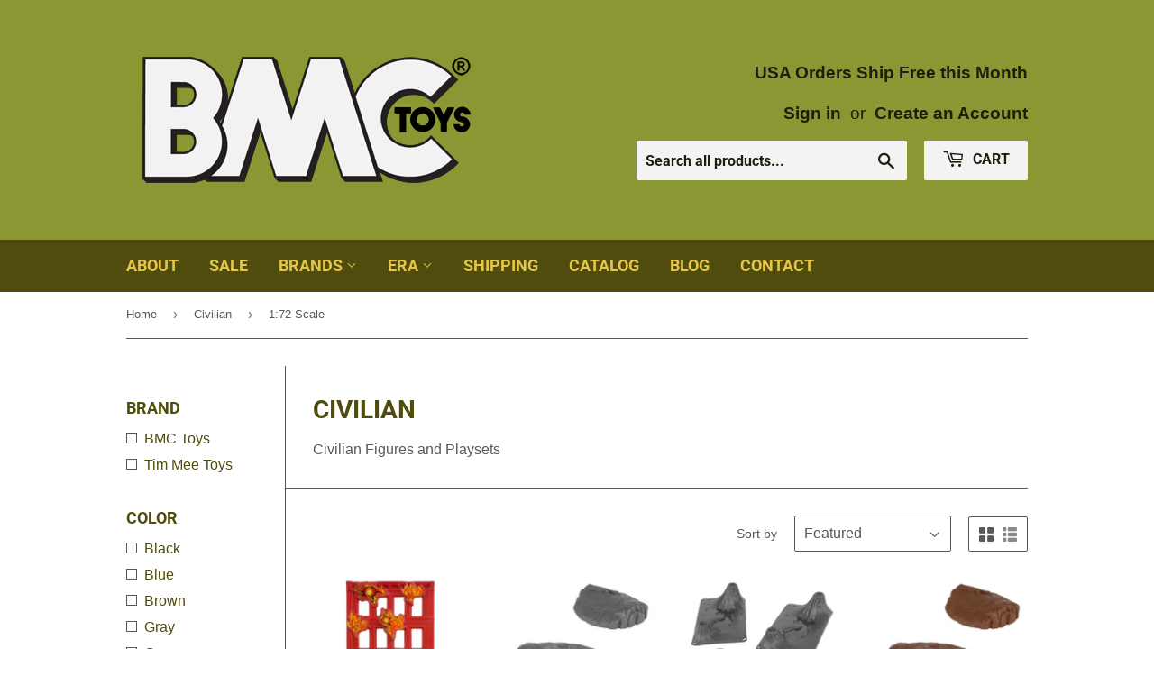

--- FILE ---
content_type: text/html; charset=utf-8
request_url: https://bmctoys.com/collections/civilian/scale_1-72-scale
body_size: 26753
content:
<!doctype html>
<!--[if lt IE 7]><html class="no-js lt-ie9 lt-ie8 lt-ie7" lang="en"> <![endif]-->
<!--[if IE 7]><html class="no-js lt-ie9 lt-ie8" lang="en"> <![endif]-->
<!--[if IE 8]><html class="no-js lt-ie9" lang="en"> <![endif]-->
<!--[if IE 9 ]><html class="ie9 no-js"> <![endif]-->
<!--[if (gt IE 9)|!(IE)]><!--> <html class="no-touch no-js"> <!--<![endif]-->
<head>
  <script>(function(H){H.className=H.className.replace(/\bno-js\b/,'js')})(document.documentElement)</script>
  <!-- Basic page needs ================================================== -->
  <meta charset="utf-8">
  <meta http-equiv="X-UA-Compatible" content="IE=edge,chrome=1">

  
  <link rel="shortcut icon" href="//bmctoys.com/cdn/shop/files/BMC_Logo_Favicon_rev3_32x32.png?v=1613671031" type="image/png" />
  

  <!-- Title and description ================================================== -->
  <title>
  Civilian &ndash; Tagged &quot;Scale_1:72 Scale&quot; &ndash; BMC Toys
  </title>

  
    <meta name="description" content="Civilian Figures and Playsets">
  

  <!-- Product meta ================================================== -->
  <!-- /snippets/social-meta-tags.liquid -->




<meta property="og:site_name" content="BMC Toys">
<meta property="og:url" content="https://bmctoys.com/collections/civilian/scale_1-72-scale">
<meta property="og:title" content="Civilian">
<meta property="og:type" content="product.group">
<meta property="og:description" content="Civilian Figures and Playsets">





<meta name="twitter:card" content="summary_large_image">
<meta name="twitter:title" content="Civilian">
<meta name="twitter:description" content="Civilian Figures and Playsets">


  <!-- Helpers ================================================== -->
  <link rel="canonical" href="https://bmctoys.com/collections/civilian/scale_1-72-scale">
  <meta name="viewport" content="width=device-width,initial-scale=1">

  <!-- CSS ================================================== -->
  <link href="//bmctoys.com/cdn/shop/t/3/assets/theme.scss.css?v=142476914271668145311767379470" rel="stylesheet" type="text/css" media="all" />

  <!-- Header hook for plugins ================================================== -->
  <script>window.performance && window.performance.mark && window.performance.mark('shopify.content_for_header.start');</script><meta name="google-site-verification" content="FguZPbRJYBzrnykvRV_pDfsQg94uGEqKYZgB-2blZEY">
<meta id="shopify-digital-wallet" name="shopify-digital-wallet" content="/13044155/digital_wallets/dialog">
<meta name="shopify-checkout-api-token" content="f5a61dbdbaa54805d937f20004bd5a5b">
<meta id="in-context-paypal-metadata" data-shop-id="13044155" data-venmo-supported="false" data-environment="production" data-locale="en_US" data-paypal-v4="true" data-currency="USD">
<link rel="alternate" type="application/atom+xml" title="Feed" href="/collections/civilian/scale_1-72-scale.atom" />
<link rel="alternate" type="application/json+oembed" href="https://bmctoys.com/collections/civilian/scale_1-72-scale.oembed">
<script async="async" src="/checkouts/internal/preloads.js?locale=en-US"></script>
<link rel="preconnect" href="https://shop.app" crossorigin="anonymous">
<script async="async" src="https://shop.app/checkouts/internal/preloads.js?locale=en-US&shop_id=13044155" crossorigin="anonymous"></script>
<script id="apple-pay-shop-capabilities" type="application/json">{"shopId":13044155,"countryCode":"US","currencyCode":"USD","merchantCapabilities":["supports3DS"],"merchantId":"gid:\/\/shopify\/Shop\/13044155","merchantName":"BMC Toys","requiredBillingContactFields":["postalAddress","email"],"requiredShippingContactFields":["postalAddress","email"],"shippingType":"shipping","supportedNetworks":["visa","masterCard","amex","discover","elo","jcb"],"total":{"type":"pending","label":"BMC Toys","amount":"1.00"},"shopifyPaymentsEnabled":true,"supportsSubscriptions":true}</script>
<script id="shopify-features" type="application/json">{"accessToken":"f5a61dbdbaa54805d937f20004bd5a5b","betas":["rich-media-storefront-analytics"],"domain":"bmctoys.com","predictiveSearch":true,"shopId":13044155,"locale":"en"}</script>
<script>var Shopify = Shopify || {};
Shopify.shop = "bmc-toys.myshopify.com";
Shopify.locale = "en";
Shopify.currency = {"active":"USD","rate":"1.0"};
Shopify.country = "US";
Shopify.theme = {"name":"theme-export-victorybuy-com-supply-2018-nov-0","id":37252530250,"schema_name":"Supply","schema_version":"7.2.1","theme_store_id":null,"role":"main"};
Shopify.theme.handle = "null";
Shopify.theme.style = {"id":null,"handle":null};
Shopify.cdnHost = "bmctoys.com/cdn";
Shopify.routes = Shopify.routes || {};
Shopify.routes.root = "/";</script>
<script type="module">!function(o){(o.Shopify=o.Shopify||{}).modules=!0}(window);</script>
<script>!function(o){function n(){var o=[];function n(){o.push(Array.prototype.slice.apply(arguments))}return n.q=o,n}var t=o.Shopify=o.Shopify||{};t.loadFeatures=n(),t.autoloadFeatures=n()}(window);</script>
<script>
  window.ShopifyPay = window.ShopifyPay || {};
  window.ShopifyPay.apiHost = "shop.app\/pay";
  window.ShopifyPay.redirectState = null;
</script>
<script id="shop-js-analytics" type="application/json">{"pageType":"collection"}</script>
<script defer="defer" async type="module" src="//bmctoys.com/cdn/shopifycloud/shop-js/modules/v2/client.init-shop-cart-sync_BN7fPSNr.en.esm.js"></script>
<script defer="defer" async type="module" src="//bmctoys.com/cdn/shopifycloud/shop-js/modules/v2/chunk.common_Cbph3Kss.esm.js"></script>
<script defer="defer" async type="module" src="//bmctoys.com/cdn/shopifycloud/shop-js/modules/v2/chunk.modal_DKumMAJ1.esm.js"></script>
<script type="module">
  await import("//bmctoys.com/cdn/shopifycloud/shop-js/modules/v2/client.init-shop-cart-sync_BN7fPSNr.en.esm.js");
await import("//bmctoys.com/cdn/shopifycloud/shop-js/modules/v2/chunk.common_Cbph3Kss.esm.js");
await import("//bmctoys.com/cdn/shopifycloud/shop-js/modules/v2/chunk.modal_DKumMAJ1.esm.js");

  window.Shopify.SignInWithShop?.initShopCartSync?.({"fedCMEnabled":true,"windoidEnabled":true});

</script>
<script>
  window.Shopify = window.Shopify || {};
  if (!window.Shopify.featureAssets) window.Shopify.featureAssets = {};
  window.Shopify.featureAssets['shop-js'] = {"shop-cart-sync":["modules/v2/client.shop-cart-sync_CJVUk8Jm.en.esm.js","modules/v2/chunk.common_Cbph3Kss.esm.js","modules/v2/chunk.modal_DKumMAJ1.esm.js"],"init-fed-cm":["modules/v2/client.init-fed-cm_7Fvt41F4.en.esm.js","modules/v2/chunk.common_Cbph3Kss.esm.js","modules/v2/chunk.modal_DKumMAJ1.esm.js"],"init-shop-email-lookup-coordinator":["modules/v2/client.init-shop-email-lookup-coordinator_Cc088_bR.en.esm.js","modules/v2/chunk.common_Cbph3Kss.esm.js","modules/v2/chunk.modal_DKumMAJ1.esm.js"],"init-windoid":["modules/v2/client.init-windoid_hPopwJRj.en.esm.js","modules/v2/chunk.common_Cbph3Kss.esm.js","modules/v2/chunk.modal_DKumMAJ1.esm.js"],"shop-button":["modules/v2/client.shop-button_B0jaPSNF.en.esm.js","modules/v2/chunk.common_Cbph3Kss.esm.js","modules/v2/chunk.modal_DKumMAJ1.esm.js"],"shop-cash-offers":["modules/v2/client.shop-cash-offers_DPIskqss.en.esm.js","modules/v2/chunk.common_Cbph3Kss.esm.js","modules/v2/chunk.modal_DKumMAJ1.esm.js"],"shop-toast-manager":["modules/v2/client.shop-toast-manager_CK7RT69O.en.esm.js","modules/v2/chunk.common_Cbph3Kss.esm.js","modules/v2/chunk.modal_DKumMAJ1.esm.js"],"init-shop-cart-sync":["modules/v2/client.init-shop-cart-sync_BN7fPSNr.en.esm.js","modules/v2/chunk.common_Cbph3Kss.esm.js","modules/v2/chunk.modal_DKumMAJ1.esm.js"],"init-customer-accounts-sign-up":["modules/v2/client.init-customer-accounts-sign-up_CfPf4CXf.en.esm.js","modules/v2/client.shop-login-button_DeIztwXF.en.esm.js","modules/v2/chunk.common_Cbph3Kss.esm.js","modules/v2/chunk.modal_DKumMAJ1.esm.js"],"pay-button":["modules/v2/client.pay-button_CgIwFSYN.en.esm.js","modules/v2/chunk.common_Cbph3Kss.esm.js","modules/v2/chunk.modal_DKumMAJ1.esm.js"],"init-customer-accounts":["modules/v2/client.init-customer-accounts_DQ3x16JI.en.esm.js","modules/v2/client.shop-login-button_DeIztwXF.en.esm.js","modules/v2/chunk.common_Cbph3Kss.esm.js","modules/v2/chunk.modal_DKumMAJ1.esm.js"],"avatar":["modules/v2/client.avatar_BTnouDA3.en.esm.js"],"init-shop-for-new-customer-accounts":["modules/v2/client.init-shop-for-new-customer-accounts_CsZy_esa.en.esm.js","modules/v2/client.shop-login-button_DeIztwXF.en.esm.js","modules/v2/chunk.common_Cbph3Kss.esm.js","modules/v2/chunk.modal_DKumMAJ1.esm.js"],"shop-follow-button":["modules/v2/client.shop-follow-button_BRMJjgGd.en.esm.js","modules/v2/chunk.common_Cbph3Kss.esm.js","modules/v2/chunk.modal_DKumMAJ1.esm.js"],"checkout-modal":["modules/v2/client.checkout-modal_B9Drz_yf.en.esm.js","modules/v2/chunk.common_Cbph3Kss.esm.js","modules/v2/chunk.modal_DKumMAJ1.esm.js"],"shop-login-button":["modules/v2/client.shop-login-button_DeIztwXF.en.esm.js","modules/v2/chunk.common_Cbph3Kss.esm.js","modules/v2/chunk.modal_DKumMAJ1.esm.js"],"lead-capture":["modules/v2/client.lead-capture_DXYzFM3R.en.esm.js","modules/v2/chunk.common_Cbph3Kss.esm.js","modules/v2/chunk.modal_DKumMAJ1.esm.js"],"shop-login":["modules/v2/client.shop-login_CA5pJqmO.en.esm.js","modules/v2/chunk.common_Cbph3Kss.esm.js","modules/v2/chunk.modal_DKumMAJ1.esm.js"],"payment-terms":["modules/v2/client.payment-terms_BxzfvcZJ.en.esm.js","modules/v2/chunk.common_Cbph3Kss.esm.js","modules/v2/chunk.modal_DKumMAJ1.esm.js"]};
</script>
<script>(function() {
  var isLoaded = false;
  function asyncLoad() {
    if (isLoaded) return;
    isLoaded = true;
    var urls = ["https:\/\/www.usefomo.com\/api\/v1\/ItRjwVD58dVt2DAcAlCTqg\/load.js?shop=bmc-toys.myshopify.com","\/\/full-page-zoom.product-image-zoom.com\/js\/core\/main.min.js?timestamp=1652268740\u0026shop=bmc-toys.myshopify.com"];
    for (var i = 0; i < urls.length; i++) {
      var s = document.createElement('script');
      s.type = 'text/javascript';
      s.async = true;
      s.src = urls[i];
      var x = document.getElementsByTagName('script')[0];
      x.parentNode.insertBefore(s, x);
    }
  };
  if(window.attachEvent) {
    window.attachEvent('onload', asyncLoad);
  } else {
    window.addEventListener('load', asyncLoad, false);
  }
})();</script>
<script id="__st">var __st={"a":13044155,"offset":-18000,"reqid":"98202963-5cc5-4a66-a450-620a2909b627-1769912443","pageurl":"bmctoys.com\/collections\/civilian\/scale_1-72-scale","u":"589b05a93200","p":"collection","rtyp":"collection","rid":398301921521};</script>
<script>window.ShopifyPaypalV4VisibilityTracking = true;</script>
<script id="captcha-bootstrap">!function(){'use strict';const t='contact',e='account',n='new_comment',o=[[t,t],['blogs',n],['comments',n],[t,'customer']],c=[[e,'customer_login'],[e,'guest_login'],[e,'recover_customer_password'],[e,'create_customer']],r=t=>t.map((([t,e])=>`form[action*='/${t}']:not([data-nocaptcha='true']) input[name='form_type'][value='${e}']`)).join(','),a=t=>()=>t?[...document.querySelectorAll(t)].map((t=>t.form)):[];function s(){const t=[...o],e=r(t);return a(e)}const i='password',u='form_key',d=['recaptcha-v3-token','g-recaptcha-response','h-captcha-response',i],f=()=>{try{return window.sessionStorage}catch{return}},m='__shopify_v',_=t=>t.elements[u];function p(t,e,n=!1){try{const o=window.sessionStorage,c=JSON.parse(o.getItem(e)),{data:r}=function(t){const{data:e,action:n}=t;return t[m]||n?{data:e,action:n}:{data:t,action:n}}(c);for(const[e,n]of Object.entries(r))t.elements[e]&&(t.elements[e].value=n);n&&o.removeItem(e)}catch(o){console.error('form repopulation failed',{error:o})}}const l='form_type',E='cptcha';function T(t){t.dataset[E]=!0}const w=window,h=w.document,L='Shopify',v='ce_forms',y='captcha';let A=!1;((t,e)=>{const n=(g='f06e6c50-85a8-45c8-87d0-21a2b65856fe',I='https://cdn.shopify.com/shopifycloud/storefront-forms-hcaptcha/ce_storefront_forms_captcha_hcaptcha.v1.5.2.iife.js',D={infoText:'Protected by hCaptcha',privacyText:'Privacy',termsText:'Terms'},(t,e,n)=>{const o=w[L][v],c=o.bindForm;if(c)return c(t,g,e,D).then(n);var r;o.q.push([[t,g,e,D],n]),r=I,A||(h.body.append(Object.assign(h.createElement('script'),{id:'captcha-provider',async:!0,src:r})),A=!0)});var g,I,D;w[L]=w[L]||{},w[L][v]=w[L][v]||{},w[L][v].q=[],w[L][y]=w[L][y]||{},w[L][y].protect=function(t,e){n(t,void 0,e),T(t)},Object.freeze(w[L][y]),function(t,e,n,w,h,L){const[v,y,A,g]=function(t,e,n){const i=e?o:[],u=t?c:[],d=[...i,...u],f=r(d),m=r(i),_=r(d.filter((([t,e])=>n.includes(e))));return[a(f),a(m),a(_),s()]}(w,h,L),I=t=>{const e=t.target;return e instanceof HTMLFormElement?e:e&&e.form},D=t=>v().includes(t);t.addEventListener('submit',(t=>{const e=I(t);if(!e)return;const n=D(e)&&!e.dataset.hcaptchaBound&&!e.dataset.recaptchaBound,o=_(e),c=g().includes(e)&&(!o||!o.value);(n||c)&&t.preventDefault(),c&&!n&&(function(t){try{if(!f())return;!function(t){const e=f();if(!e)return;const n=_(t);if(!n)return;const o=n.value;o&&e.removeItem(o)}(t);const e=Array.from(Array(32),(()=>Math.random().toString(36)[2])).join('');!function(t,e){_(t)||t.append(Object.assign(document.createElement('input'),{type:'hidden',name:u})),t.elements[u].value=e}(t,e),function(t,e){const n=f();if(!n)return;const o=[...t.querySelectorAll(`input[type='${i}']`)].map((({name:t})=>t)),c=[...d,...o],r={};for(const[a,s]of new FormData(t).entries())c.includes(a)||(r[a]=s);n.setItem(e,JSON.stringify({[m]:1,action:t.action,data:r}))}(t,e)}catch(e){console.error('failed to persist form',e)}}(e),e.submit())}));const S=(t,e)=>{t&&!t.dataset[E]&&(n(t,e.some((e=>e===t))),T(t))};for(const o of['focusin','change'])t.addEventListener(o,(t=>{const e=I(t);D(e)&&S(e,y())}));const B=e.get('form_key'),M=e.get(l),P=B&&M;t.addEventListener('DOMContentLoaded',(()=>{const t=y();if(P)for(const e of t)e.elements[l].value===M&&p(e,B);[...new Set([...A(),...v().filter((t=>'true'===t.dataset.shopifyCaptcha))])].forEach((e=>S(e,t)))}))}(h,new URLSearchParams(w.location.search),n,t,e,['guest_login'])})(!0,!0)}();</script>
<script integrity="sha256-4kQ18oKyAcykRKYeNunJcIwy7WH5gtpwJnB7kiuLZ1E=" data-source-attribution="shopify.loadfeatures" defer="defer" src="//bmctoys.com/cdn/shopifycloud/storefront/assets/storefront/load_feature-a0a9edcb.js" crossorigin="anonymous"></script>
<script crossorigin="anonymous" defer="defer" src="//bmctoys.com/cdn/shopifycloud/storefront/assets/shopify_pay/storefront-65b4c6d7.js?v=20250812"></script>
<script data-source-attribution="shopify.dynamic_checkout.dynamic.init">var Shopify=Shopify||{};Shopify.PaymentButton=Shopify.PaymentButton||{isStorefrontPortableWallets:!0,init:function(){window.Shopify.PaymentButton.init=function(){};var t=document.createElement("script");t.src="https://bmctoys.com/cdn/shopifycloud/portable-wallets/latest/portable-wallets.en.js",t.type="module",document.head.appendChild(t)}};
</script>
<script data-source-attribution="shopify.dynamic_checkout.buyer_consent">
  function portableWalletsHideBuyerConsent(e){var t=document.getElementById("shopify-buyer-consent"),n=document.getElementById("shopify-subscription-policy-button");t&&n&&(t.classList.add("hidden"),t.setAttribute("aria-hidden","true"),n.removeEventListener("click",e))}function portableWalletsShowBuyerConsent(e){var t=document.getElementById("shopify-buyer-consent"),n=document.getElementById("shopify-subscription-policy-button");t&&n&&(t.classList.remove("hidden"),t.removeAttribute("aria-hidden"),n.addEventListener("click",e))}window.Shopify?.PaymentButton&&(window.Shopify.PaymentButton.hideBuyerConsent=portableWalletsHideBuyerConsent,window.Shopify.PaymentButton.showBuyerConsent=portableWalletsShowBuyerConsent);
</script>
<script data-source-attribution="shopify.dynamic_checkout.cart.bootstrap">document.addEventListener("DOMContentLoaded",(function(){function t(){return document.querySelector("shopify-accelerated-checkout-cart, shopify-accelerated-checkout")}if(t())Shopify.PaymentButton.init();else{new MutationObserver((function(e,n){t()&&(Shopify.PaymentButton.init(),n.disconnect())})).observe(document.body,{childList:!0,subtree:!0})}}));
</script>
<script id='scb4127' type='text/javascript' async='' src='https://bmctoys.com/cdn/shopifycloud/privacy-banner/storefront-banner.js'></script><link id="shopify-accelerated-checkout-styles" rel="stylesheet" media="screen" href="https://bmctoys.com/cdn/shopifycloud/portable-wallets/latest/accelerated-checkout-backwards-compat.css" crossorigin="anonymous">
<style id="shopify-accelerated-checkout-cart">
        #shopify-buyer-consent {
  margin-top: 1em;
  display: inline-block;
  width: 100%;
}

#shopify-buyer-consent.hidden {
  display: none;
}

#shopify-subscription-policy-button {
  background: none;
  border: none;
  padding: 0;
  text-decoration: underline;
  font-size: inherit;
  cursor: pointer;
}

#shopify-subscription-policy-button::before {
  box-shadow: none;
}

      </style>

<script>window.performance && window.performance.mark && window.performance.mark('shopify.content_for_header.end');</script>

  

<!--[if lt IE 9]>
<script src="//cdnjs.cloudflare.com/ajax/libs/html5shiv/3.7.2/html5shiv.min.js" type="text/javascript"></script>
<![endif]-->
<!--[if (lte IE 9) ]><script src="//bmctoys.com/cdn/shop/t/3/assets/match-media.min.js?v=1967" type="text/javascript"></script><![endif]-->


  
  

  <script src="//bmctoys.com/cdn/shop/t/3/assets/jquery-2.2.3.min.js?v=58211863146907186831541733235" type="text/javascript"></script>

  <!--[if (gt IE 9)|!(IE)]><!--><script src="//bmctoys.com/cdn/shop/t/3/assets/lazysizes.min.js?v=8147953233334221341541733235" async="async"></script><!--<![endif]-->
  <!--[if lte IE 9]><script src="//bmctoys.com/cdn/shop/t/3/assets/lazysizes.min.js?v=8147953233334221341541733235"></script><![endif]-->

  <!--[if (gt IE 9)|!(IE)]><!--><script src="//bmctoys.com/cdn/shop/t/3/assets/vendor.js?v=23204533626406551281541733235" defer="defer"></script><!--<![endif]-->
  <!--[if lte IE 9]><script src="//bmctoys.com/cdn/shop/t/3/assets/vendor.js?v=23204533626406551281541733235"></script><![endif]-->

  <!--[if (gt IE 9)|!(IE)]><!--><script src="//bmctoys.com/cdn/shop/t/3/assets/theme.js?v=97907939670653451481606428841" defer="defer"></script><!--<![endif]-->
  <!--[if lte IE 9]><script src="//bmctoys.com/cdn/shop/t/3/assets/theme.js?v=97907939670653451481606428841"></script><![endif]-->


<!-- BEGIN app block: shopify://apps/cbb-shipping-rates/blocks/app-embed-block/de9da91b-8d51-4359-81df-b8b0288464c7 --><script>
    window.codeblackbelt = window.codeblackbelt || {};
    window.codeblackbelt.shop = window.codeblackbelt.shop || 'bmc-toys.myshopify.com';
    </script><script src="//cdn.codeblackbelt.com/widgets/shipping-rates-calculator-plus/main.min.js?version=2026013121-0500" async></script>
<!-- END app block --><!-- BEGIN app block: shopify://apps/warnify-pro-warnings/blocks/main/b82106ea-6172-4ab0-814f-17df1cb2b18a --><!-- BEGIN app snippet: cart -->
<script>    var Elspw = {        params: {            money_format: "${{amount}}",            cart: {                "total_price" : 0,                "attributes": {},                "items" : [                ]            }        }    };</script>
<!-- END app snippet --><!-- BEGIN app snippet: settings -->
  <script>    (function(){      Elspw.loadScript=function(a,b){var c=document.createElement("script");c.type="text/javascript",c.readyState?c.onreadystatechange=function(){"loaded"!=c.readyState&&"complete"!=c.readyState||(c.onreadystatechange=null,b())}:c.onload=function(){b()},c.src=a,document.getElementsByTagName("head")[0].appendChild(c)};      Elspw.config= {"enabled":true,"button":"form[action=\"/cart/add\"] [type=submit], form[action=\"/cart/add\"] .shopify-payment-button__button","css":"","tag":"Els PW","alerts":[{"id":12128,"shop_id":10216,"enabled":1,"name":"International Shipping Message","settings":{"checkout_allowed":"1","line_item_property":null},"combine":0,"render_type":null,"design_settings":"{\"cancelBtn\":{\"enabled\":false}}","checkout_settings":"","message_backup":"<p style=\"text-align: center;\"><strong>International Shipping Notices</strong></p>\n<p style=\"text-align: center;\">&nbsp;</p>\n<ul>\n<li style=\"text-align: left;\">Shipping rates are beyond our control.</li>\n<li style=\"text-align: left;\">Shipments may experience Customs delays.</li>\n<li style=\"text-align: left;\">Please allow extra time for your order to arrive.</li>\n<li style=\"text-align: left;\">Recipient responsible for VAT, tariffs, taxes &amp; duties.</li>\n<li style=\"text-align: left;\">International shipping charges are non-refundable.</li>\n</ul>","message":"<p style=\"text-align: center;\"><strong>International Shipping Notices</strong></p>\n<p style=\"text-align: center;\">&nbsp;</p>\n<ul>\n<li style=\"text-align: left;\">Shipping rates are beyond our control.</li>\n<li style=\"text-align: left;\">Shipments may experience Customs delays.</li>\n<li style=\"text-align: left;\">Please allow extra time for your order to arrive.</li>\n<li style=\"text-align: left;\">Recipient responsible for VAT, tariffs, taxes &amp; duties.</li>\n<li style=\"text-align: left;\">International shipping charges are non-refundable.</li>\n</ul>","based_on":"all","one_time":0,"geo_enabled":1,"geo":{"countries":["CA","US"],"disabled_for":"1"},"created_at":"2020-09-01T05:33:29.000000Z","updated_at":"2025-12-29T23:31:55.000000Z","tag":"Els PW 12128"},{"id":12129,"shop_id":10216,"enabled":1,"name":"Canada Shipping Message","settings":{"checkout_allowed":"1","line_item_property":null},"combine":0,"render_type":null,"design_settings":"{\"cancelBtn\":{\"enabled\":false}}","checkout_settings":"","message_backup":"<p><strong>Canada Shipping Notices</strong></p>\n<p>&nbsp;</p>\n<ul>\n<li style=\"text-align: left;\">Postal Service is unvailable due to Postal Strike.</li>\n<li style=\"text-align: left;\">Please allow extra time for your order to arrive.</li>\n<li style=\"text-align: left;\">Shipping rates to Canada are beyond our control.</li>\n<li style=\"text-align: left;\">International shipping charges are non-refundable.</li>\n<li style=\"text-align: left;\">Recipient responsible for VAT, tariffs, taxes &amp; duties.</li>\n</ul>","message":"<p><strong>Canada Shipping Notices</strong></p>\n<p>&nbsp;</p>\n<ul>\n<li style=\"text-align: left;\">Postal Service is unvailable due to Postal Strike.</li>\n<li style=\"text-align: left;\">Please allow extra time for your order to arrive.</li>\n<li style=\"text-align: left;\">Shipping rates to Canada are beyond our control.</li>\n<li style=\"text-align: left;\">International shipping charges are non-refundable.</li>\n<li style=\"text-align: left;\">Recipient responsible for VAT, tariffs, taxes &amp; duties.</li>\n</ul>","based_on":"all","one_time":0,"geo_enabled":1,"geo":{"countries":["CA"]},"created_at":"2020-09-01T05:36:21.000000Z","updated_at":"2025-12-29T23:32:11.000000Z","tag":"Els PW 12129"},{"id":22395,"shop_id":10216,"enabled":1,"name":"Underbed Shipping","settings":{"checkout_allowed":true,"line_item_property":"Some items in your order may be packed inside of the Underbed Storage Container."},"combine":0,"render_type":null,"design_settings":"{\"cancelBtn\":{\"enabled\":false}}","checkout_settings":"","message_backup":"<p><strong>Additional items in your order may be packed inside of this storage container.<br /></strong></p>","message":"<p><strong>Additional items in your order may be packed inside of this storage container.<br /></strong></p>","based_on":"products","one_time":1,"geo_enabled":0,"geo":[],"created_at":"2022-12-07T17:08:35.000000Z","updated_at":"2023-06-30T15:38:54.000000Z","tag":"Els PW 22395"}],"grid_enabled":1,"storefront_api_token":null,"is_shopify_plus":0,"cdn":"https://s3.amazonaws.com/els-apps/product-warnings/","theme_app_extensions_enabled":1} ;    })(Elspw)  </script>  <script defer src="https://cdn.shopify.com/extensions/019bff42-56bc-7947-9ebc-4d3173e72ea8/cli-22/assets/app.js"></script>

<script>
  Elspw.params.elsGeoScriptPath = "https://cdn.shopify.com/extensions/019bff42-56bc-7947-9ebc-4d3173e72ea8/cli-22/assets/els.geo.js";
  Elspw.params.remodalScriptPath = "https://cdn.shopify.com/extensions/019bff42-56bc-7947-9ebc-4d3173e72ea8/cli-22/assets/remodal.js";
  Elspw.params.cssPath = "https://cdn.shopify.com/extensions/019bff42-56bc-7947-9ebc-4d3173e72ea8/cli-22/assets/app.css";
</script><!-- END app snippet --><!-- BEGIN app snippet: elspw-jsons -->





<!-- END app snippet -->


<!-- END app block --><meta property="og:image" content="https://cdn.shopify.com/s/files/1/1304/4155/files/BMC_Logo_New-Black-green-backer.png?height=628&pad_color=fff&v=1613671031&width=1200" />
<meta property="og:image:secure_url" content="https://cdn.shopify.com/s/files/1/1304/4155/files/BMC_Logo_New-Black-green-backer.png?height=628&pad_color=fff&v=1613671031&width=1200" />
<meta property="og:image:width" content="1200" />
<meta property="og:image:height" content="628" />
<meta property="og:image:alt" content="BMC Toys Logo Apple Green Background" />
<link href="https://monorail-edge.shopifysvc.com" rel="dns-prefetch">
<script>(function(){if ("sendBeacon" in navigator && "performance" in window) {try {var session_token_from_headers = performance.getEntriesByType('navigation')[0].serverTiming.find(x => x.name == '_s').description;} catch {var session_token_from_headers = undefined;}var session_cookie_matches = document.cookie.match(/_shopify_s=([^;]*)/);var session_token_from_cookie = session_cookie_matches && session_cookie_matches.length === 2 ? session_cookie_matches[1] : "";var session_token = session_token_from_headers || session_token_from_cookie || "";function handle_abandonment_event(e) {var entries = performance.getEntries().filter(function(entry) {return /monorail-edge.shopifysvc.com/.test(entry.name);});if (!window.abandonment_tracked && entries.length === 0) {window.abandonment_tracked = true;var currentMs = Date.now();var navigation_start = performance.timing.navigationStart;var payload = {shop_id: 13044155,url: window.location.href,navigation_start,duration: currentMs - navigation_start,session_token,page_type: "collection"};window.navigator.sendBeacon("https://monorail-edge.shopifysvc.com/v1/produce", JSON.stringify({schema_id: "online_store_buyer_site_abandonment/1.1",payload: payload,metadata: {event_created_at_ms: currentMs,event_sent_at_ms: currentMs}}));}}window.addEventListener('pagehide', handle_abandonment_event);}}());</script>
<script id="web-pixels-manager-setup">(function e(e,d,r,n,o){if(void 0===o&&(o={}),!Boolean(null===(a=null===(i=window.Shopify)||void 0===i?void 0:i.analytics)||void 0===a?void 0:a.replayQueue)){var i,a;window.Shopify=window.Shopify||{};var t=window.Shopify;t.analytics=t.analytics||{};var s=t.analytics;s.replayQueue=[],s.publish=function(e,d,r){return s.replayQueue.push([e,d,r]),!0};try{self.performance.mark("wpm:start")}catch(e){}var l=function(){var e={modern:/Edge?\/(1{2}[4-9]|1[2-9]\d|[2-9]\d{2}|\d{4,})\.\d+(\.\d+|)|Firefox\/(1{2}[4-9]|1[2-9]\d|[2-9]\d{2}|\d{4,})\.\d+(\.\d+|)|Chrom(ium|e)\/(9{2}|\d{3,})\.\d+(\.\d+|)|(Maci|X1{2}).+ Version\/(15\.\d+|(1[6-9]|[2-9]\d|\d{3,})\.\d+)([,.]\d+|)( \(\w+\)|)( Mobile\/\w+|) Safari\/|Chrome.+OPR\/(9{2}|\d{3,})\.\d+\.\d+|(CPU[ +]OS|iPhone[ +]OS|CPU[ +]iPhone|CPU IPhone OS|CPU iPad OS)[ +]+(15[._]\d+|(1[6-9]|[2-9]\d|\d{3,})[._]\d+)([._]\d+|)|Android:?[ /-](13[3-9]|1[4-9]\d|[2-9]\d{2}|\d{4,})(\.\d+|)(\.\d+|)|Android.+Firefox\/(13[5-9]|1[4-9]\d|[2-9]\d{2}|\d{4,})\.\d+(\.\d+|)|Android.+Chrom(ium|e)\/(13[3-9]|1[4-9]\d|[2-9]\d{2}|\d{4,})\.\d+(\.\d+|)|SamsungBrowser\/([2-9]\d|\d{3,})\.\d+/,legacy:/Edge?\/(1[6-9]|[2-9]\d|\d{3,})\.\d+(\.\d+|)|Firefox\/(5[4-9]|[6-9]\d|\d{3,})\.\d+(\.\d+|)|Chrom(ium|e)\/(5[1-9]|[6-9]\d|\d{3,})\.\d+(\.\d+|)([\d.]+$|.*Safari\/(?![\d.]+ Edge\/[\d.]+$))|(Maci|X1{2}).+ Version\/(10\.\d+|(1[1-9]|[2-9]\d|\d{3,})\.\d+)([,.]\d+|)( \(\w+\)|)( Mobile\/\w+|) Safari\/|Chrome.+OPR\/(3[89]|[4-9]\d|\d{3,})\.\d+\.\d+|(CPU[ +]OS|iPhone[ +]OS|CPU[ +]iPhone|CPU IPhone OS|CPU iPad OS)[ +]+(10[._]\d+|(1[1-9]|[2-9]\d|\d{3,})[._]\d+)([._]\d+|)|Android:?[ /-](13[3-9]|1[4-9]\d|[2-9]\d{2}|\d{4,})(\.\d+|)(\.\d+|)|Mobile Safari.+OPR\/([89]\d|\d{3,})\.\d+\.\d+|Android.+Firefox\/(13[5-9]|1[4-9]\d|[2-9]\d{2}|\d{4,})\.\d+(\.\d+|)|Android.+Chrom(ium|e)\/(13[3-9]|1[4-9]\d|[2-9]\d{2}|\d{4,})\.\d+(\.\d+|)|Android.+(UC? ?Browser|UCWEB|U3)[ /]?(15\.([5-9]|\d{2,})|(1[6-9]|[2-9]\d|\d{3,})\.\d+)\.\d+|SamsungBrowser\/(5\.\d+|([6-9]|\d{2,})\.\d+)|Android.+MQ{2}Browser\/(14(\.(9|\d{2,})|)|(1[5-9]|[2-9]\d|\d{3,})(\.\d+|))(\.\d+|)|K[Aa][Ii]OS\/(3\.\d+|([4-9]|\d{2,})\.\d+)(\.\d+|)/},d=e.modern,r=e.legacy,n=navigator.userAgent;return n.match(d)?"modern":n.match(r)?"legacy":"unknown"}(),u="modern"===l?"modern":"legacy",c=(null!=n?n:{modern:"",legacy:""})[u],f=function(e){return[e.baseUrl,"/wpm","/b",e.hashVersion,"modern"===e.buildTarget?"m":"l",".js"].join("")}({baseUrl:d,hashVersion:r,buildTarget:u}),m=function(e){var d=e.version,r=e.bundleTarget,n=e.surface,o=e.pageUrl,i=e.monorailEndpoint;return{emit:function(e){var a=e.status,t=e.errorMsg,s=(new Date).getTime(),l=JSON.stringify({metadata:{event_sent_at_ms:s},events:[{schema_id:"web_pixels_manager_load/3.1",payload:{version:d,bundle_target:r,page_url:o,status:a,surface:n,error_msg:t},metadata:{event_created_at_ms:s}}]});if(!i)return console&&console.warn&&console.warn("[Web Pixels Manager] No Monorail endpoint provided, skipping logging."),!1;try{return self.navigator.sendBeacon.bind(self.navigator)(i,l)}catch(e){}var u=new XMLHttpRequest;try{return u.open("POST",i,!0),u.setRequestHeader("Content-Type","text/plain"),u.send(l),!0}catch(e){return console&&console.warn&&console.warn("[Web Pixels Manager] Got an unhandled error while logging to Monorail."),!1}}}}({version:r,bundleTarget:l,surface:e.surface,pageUrl:self.location.href,monorailEndpoint:e.monorailEndpoint});try{o.browserTarget=l,function(e){var d=e.src,r=e.async,n=void 0===r||r,o=e.onload,i=e.onerror,a=e.sri,t=e.scriptDataAttributes,s=void 0===t?{}:t,l=document.createElement("script"),u=document.querySelector("head"),c=document.querySelector("body");if(l.async=n,l.src=d,a&&(l.integrity=a,l.crossOrigin="anonymous"),s)for(var f in s)if(Object.prototype.hasOwnProperty.call(s,f))try{l.dataset[f]=s[f]}catch(e){}if(o&&l.addEventListener("load",o),i&&l.addEventListener("error",i),u)u.appendChild(l);else{if(!c)throw new Error("Did not find a head or body element to append the script");c.appendChild(l)}}({src:f,async:!0,onload:function(){if(!function(){var e,d;return Boolean(null===(d=null===(e=window.Shopify)||void 0===e?void 0:e.analytics)||void 0===d?void 0:d.initialized)}()){var d=window.webPixelsManager.init(e)||void 0;if(d){var r=window.Shopify.analytics;r.replayQueue.forEach((function(e){var r=e[0],n=e[1],o=e[2];d.publishCustomEvent(r,n,o)})),r.replayQueue=[],r.publish=d.publishCustomEvent,r.visitor=d.visitor,r.initialized=!0}}},onerror:function(){return m.emit({status:"failed",errorMsg:"".concat(f," has failed to load")})},sri:function(e){var d=/^sha384-[A-Za-z0-9+/=]+$/;return"string"==typeof e&&d.test(e)}(c)?c:"",scriptDataAttributes:o}),m.emit({status:"loading"})}catch(e){m.emit({status:"failed",errorMsg:(null==e?void 0:e.message)||"Unknown error"})}}})({shopId: 13044155,storefrontBaseUrl: "https://bmctoys.com",extensionsBaseUrl: "https://extensions.shopifycdn.com/cdn/shopifycloud/web-pixels-manager",monorailEndpoint: "https://monorail-edge.shopifysvc.com/unstable/produce_batch",surface: "storefront-renderer",enabledBetaFlags: ["2dca8a86"],webPixelsConfigList: [{"id":"61276401","eventPayloadVersion":"v1","runtimeContext":"LAX","scriptVersion":"1","type":"CUSTOM","privacyPurposes":["MARKETING"],"name":"Meta pixel (migrated)"},{"id":"70516977","eventPayloadVersion":"v1","runtimeContext":"LAX","scriptVersion":"1","type":"CUSTOM","privacyPurposes":["ANALYTICS"],"name":"Google Analytics tag (migrated)"},{"id":"shopify-app-pixel","configuration":"{}","eventPayloadVersion":"v1","runtimeContext":"STRICT","scriptVersion":"0450","apiClientId":"shopify-pixel","type":"APP","privacyPurposes":["ANALYTICS","MARKETING"]},{"id":"shopify-custom-pixel","eventPayloadVersion":"v1","runtimeContext":"LAX","scriptVersion":"0450","apiClientId":"shopify-pixel","type":"CUSTOM","privacyPurposes":["ANALYTICS","MARKETING"]}],isMerchantRequest: false,initData: {"shop":{"name":"BMC Toys","paymentSettings":{"currencyCode":"USD"},"myshopifyDomain":"bmc-toys.myshopify.com","countryCode":"US","storefrontUrl":"https:\/\/bmctoys.com"},"customer":null,"cart":null,"checkout":null,"productVariants":[],"purchasingCompany":null},},"https://bmctoys.com/cdn","1d2a099fw23dfb22ep557258f5m7a2edbae",{"modern":"","legacy":""},{"shopId":"13044155","storefrontBaseUrl":"https:\/\/bmctoys.com","extensionBaseUrl":"https:\/\/extensions.shopifycdn.com\/cdn\/shopifycloud\/web-pixels-manager","surface":"storefront-renderer","enabledBetaFlags":"[\"2dca8a86\"]","isMerchantRequest":"false","hashVersion":"1d2a099fw23dfb22ep557258f5m7a2edbae","publish":"custom","events":"[[\"page_viewed\",{}],[\"collection_viewed\",{\"collection\":{\"id\":\"398301921521\",\"title\":\"Civilian\",\"productVariants\":[{\"price\":{\"amount\":5.0,\"currencyCode\":\"USD\"},\"product\":{\"title\":\"TimMee BRICK BUILDING Under Attack - Plastic Army Men Playset Accessory US Made\",\"vendor\":\"Tim Mee\",\"id\":\"1591167647818\",\"untranslatedTitle\":\"TimMee BRICK BUILDING Under Attack - Plastic Army Men Playset Accessory US Made\",\"url\":\"\/products\/jl-timmee-brick-building-attack\",\"type\":\"Toys\"},\"id\":\"15845781078090\",\"image\":{\"src\":\"\/\/bmctoys.com\/cdn\/shop\/products\/jl-timmee-brick-building-attack_886ecab1-8e53-42c0-bdca-924740a1ef19.jpg?v=1745444274\"},\"sku\":\"TM-07639\",\"title\":\"Default Title\",\"untranslatedTitle\":\"Default Title\"},{\"price\":{\"amount\":16.9,\"currencyCode\":\"USD\"},\"product\":{\"title\":\"TimMee Round Roadblock Terrain Hill - 2pc Charcoal Gray Plastic Accessory USA\",\"vendor\":\"Tim Mee\",\"id\":\"8672043696369\",\"untranslatedTitle\":\"TimMee Round Roadblock Terrain Hill - 2pc Charcoal Gray Plastic Accessory USA\",\"url\":\"\/products\/timmee-road-terrain-charcoal\",\"type\":\"Toys\"},\"id\":\"45647676145905\",\"image\":{\"src\":\"\/\/bmctoys.com\/cdn\/shop\/files\/timmee-road-terrain-charcoal-vignette.jpg?v=1745444559\"},\"sku\":\"TM-67996\",\"title\":\"Default Title\",\"untranslatedTitle\":\"Default Title\"},{\"price\":{\"amount\":14.5,\"currencyCode\":\"USD\"},\"product\":{\"title\":\"TimMee Volcanic Terrain - 3pc Charcoal Gray Plastic Playset Accessory USA Made\",\"vendor\":\"Tim Mee\",\"id\":\"8034149728497\",\"untranslatedTitle\":\"TimMee Volcanic Terrain - 3pc Charcoal Gray Plastic Playset Accessory USA Made\",\"url\":\"\/products\/timmee-volcanos-mini-charcoal\",\"type\":\"Toys\"},\"id\":\"44045172965617\",\"image\":{\"src\":\"\/\/bmctoys.com\/cdn\/shop\/files\/timmee-volcanos-mini-charcoal-vignette.jpg?v=1745444592\"},\"sku\":\"TM-67990\",\"title\":\"Default Title\",\"untranslatedTitle\":\"Default Title\"},{\"price\":{\"amount\":16.9,\"currencyCode\":\"USD\"},\"product\":{\"title\":\"TimMee Round Roadblock Terrain Hill Mound - 2pc Brown Plastic Accessory USA\",\"vendor\":\"Tim Mee\",\"id\":\"8672047595761\",\"untranslatedTitle\":\"TimMee Round Roadblock Terrain Hill Mound - 2pc Brown Plastic Accessory USA\",\"url\":\"\/products\/timmee-road-terrain-brown\",\"type\":\"Toys\"},\"id\":\"45647683289329\",\"image\":{\"src\":\"\/\/bmctoys.com\/cdn\/shop\/files\/timmee-road-terrain-brown-vignette.jpg?v=1745444558\"},\"sku\":\"TM-67998\",\"title\":\"Default Title\",\"untranslatedTitle\":\"Default Title\"},{\"price\":{\"amount\":14.5,\"currencyCode\":\"USD\"},\"product\":{\"title\":\"TimMee Volcanic Terrain - 3pc Tan Plastic Playset Accessory USA Made\",\"vendor\":\"Tim Mee\",\"id\":\"8034244100337\",\"untranslatedTitle\":\"TimMee Volcanic Terrain - 3pc Tan Plastic Playset Accessory USA Made\",\"url\":\"\/products\/timmee-volcanos-mini-tan\",\"type\":\"Toys\"},\"id\":\"44045323436273\",\"image\":{\"src\":\"\/\/bmctoys.com\/cdn\/shop\/files\/timmee-volcanos-mini-tan-vignette.jpg?v=1745444596\"},\"sku\":\"TM-67991\",\"title\":\"Default Title\",\"untranslatedTitle\":\"Default Title\"},{\"price\":{\"amount\":14.5,\"currencyCode\":\"USD\"},\"product\":{\"title\":\"TimMee Volcanic Terrain - 3pc Red Rust Plastic Playset Accessory USA Made\",\"vendor\":\"Tim Mee\",\"id\":\"8034244165873\",\"untranslatedTitle\":\"TimMee Volcanic Terrain - 3pc Red Rust Plastic Playset Accessory USA Made\",\"url\":\"\/products\/timmee-volcanos-mini-red-rust\",\"type\":\"Toys\"},\"id\":\"44045323501809\",\"image\":{\"src\":\"\/\/bmctoys.com\/cdn\/shop\/files\/timmee-volcanos-mini-red-rust-vignette_adca7241-c445-4bae-8351-1090b01d0de8.jpg?v=1745444594\"},\"sku\":\"TM-67993\",\"title\":\"Default Title\",\"untranslatedTitle\":\"Default Title\"},{\"price\":{\"amount\":14.5,\"currencyCode\":\"USD\"},\"product\":{\"title\":\"TimMee Volcanic Terrain - 3pc Brown Plastic Playset Accessory USA Made\",\"vendor\":\"Tim Mee\",\"id\":\"8034244133105\",\"untranslatedTitle\":\"TimMee Volcanic Terrain - 3pc Brown Plastic Playset Accessory USA Made\",\"url\":\"\/products\/timmee-volcanos-mini-brown\",\"type\":\"Toys\"},\"id\":\"44045323469041\",\"image\":{\"src\":\"\/\/bmctoys.com\/cdn\/shop\/files\/timmee-volcanos-mini-brown-vignette.jpg?v=1745444592\"},\"sku\":\"TM-67992\",\"title\":\"Default Title\",\"untranslatedTitle\":\"Default Title\"},{\"price\":{\"amount\":16.9,\"currencyCode\":\"USD\"},\"product\":{\"title\":\"TimMee Round Roadblock Terrain Hill Mound - 2pc Tan Plastic Accessory USA\",\"vendor\":\"Tim Mee\",\"id\":\"8672047300849\",\"untranslatedTitle\":\"TimMee Round Roadblock Terrain Hill Mound - 2pc Tan Plastic Accessory USA\",\"url\":\"\/products\/timmee-road-terrain-tan\",\"type\":\"Toys\"},\"id\":\"45647682404593\",\"image\":{\"src\":\"\/\/bmctoys.com\/cdn\/shop\/files\/timmee-road-terrain-tan-vignette.jpg?v=1745444560\"},\"sku\":\"TM-67997\",\"title\":\"Default Title\",\"untranslatedTitle\":\"Default Title\"},{\"price\":{\"amount\":14.5,\"currencyCode\":\"USD\"},\"product\":{\"title\":\"TimMee Volcanic Terrain - 3pc Rust Brown Plastic Playset Accessory USA Made\",\"vendor\":\"Tim Mee\",\"id\":\"8034244231409\",\"untranslatedTitle\":\"TimMee Volcanic Terrain - 3pc Rust Brown Plastic Playset Accessory USA Made\",\"url\":\"\/products\/timmee-volcanos-mini-rust\",\"type\":\"Toys\"},\"id\":\"44045323567345\",\"image\":{\"src\":\"\/\/bmctoys.com\/cdn\/shop\/files\/timmee-volcanos-mini-brown-rust-vignette.jpg?v=1745444595\"},\"sku\":\"TM-67995\",\"title\":\"Default Title\",\"untranslatedTitle\":\"Default Title\"}]}}]]"});</script><script>
  window.ShopifyAnalytics = window.ShopifyAnalytics || {};
  window.ShopifyAnalytics.meta = window.ShopifyAnalytics.meta || {};
  window.ShopifyAnalytics.meta.currency = 'USD';
  var meta = {"products":[{"id":1591167647818,"gid":"gid:\/\/shopify\/Product\/1591167647818","vendor":"Tim Mee","type":"Toys","handle":"jl-timmee-brick-building-attack","variants":[{"id":15845781078090,"price":500,"name":"TimMee BRICK BUILDING Under Attack - Plastic Army Men Playset Accessory US Made","public_title":null,"sku":"TM-07639"}],"remote":false},{"id":8672043696369,"gid":"gid:\/\/shopify\/Product\/8672043696369","vendor":"Tim Mee","type":"Toys","handle":"timmee-road-terrain-charcoal","variants":[{"id":45647676145905,"price":1690,"name":"TimMee Round Roadblock Terrain Hill - 2pc Charcoal Gray Plastic Accessory USA","public_title":null,"sku":"TM-67996"}],"remote":false},{"id":8034149728497,"gid":"gid:\/\/shopify\/Product\/8034149728497","vendor":"Tim Mee","type":"Toys","handle":"timmee-volcanos-mini-charcoal","variants":[{"id":44045172965617,"price":1450,"name":"TimMee Volcanic Terrain - 3pc Charcoal Gray Plastic Playset Accessory USA Made","public_title":null,"sku":"TM-67990"}],"remote":false},{"id":8672047595761,"gid":"gid:\/\/shopify\/Product\/8672047595761","vendor":"Tim Mee","type":"Toys","handle":"timmee-road-terrain-brown","variants":[{"id":45647683289329,"price":1690,"name":"TimMee Round Roadblock Terrain Hill Mound - 2pc Brown Plastic Accessory USA","public_title":null,"sku":"TM-67998"}],"remote":false},{"id":8034244100337,"gid":"gid:\/\/shopify\/Product\/8034244100337","vendor":"Tim Mee","type":"Toys","handle":"timmee-volcanos-mini-tan","variants":[{"id":44045323436273,"price":1450,"name":"TimMee Volcanic Terrain - 3pc Tan Plastic Playset Accessory USA Made","public_title":null,"sku":"TM-67991"}],"remote":false},{"id":8034244165873,"gid":"gid:\/\/shopify\/Product\/8034244165873","vendor":"Tim Mee","type":"Toys","handle":"timmee-volcanos-mini-red-rust","variants":[{"id":44045323501809,"price":1450,"name":"TimMee Volcanic Terrain - 3pc Red Rust Plastic Playset Accessory USA Made","public_title":null,"sku":"TM-67993"}],"remote":false},{"id":8034244133105,"gid":"gid:\/\/shopify\/Product\/8034244133105","vendor":"Tim Mee","type":"Toys","handle":"timmee-volcanos-mini-brown","variants":[{"id":44045323469041,"price":1450,"name":"TimMee Volcanic Terrain - 3pc Brown Plastic Playset Accessory USA Made","public_title":null,"sku":"TM-67992"}],"remote":false},{"id":8672047300849,"gid":"gid:\/\/shopify\/Product\/8672047300849","vendor":"Tim Mee","type":"Toys","handle":"timmee-road-terrain-tan","variants":[{"id":45647682404593,"price":1690,"name":"TimMee Round Roadblock Terrain Hill Mound - 2pc Tan Plastic Accessory USA","public_title":null,"sku":"TM-67997"}],"remote":false},{"id":8034244231409,"gid":"gid:\/\/shopify\/Product\/8034244231409","vendor":"Tim Mee","type":"Toys","handle":"timmee-volcanos-mini-rust","variants":[{"id":44045323567345,"price":1450,"name":"TimMee Volcanic Terrain - 3pc Rust Brown Plastic Playset Accessory USA Made","public_title":null,"sku":"TM-67995"}],"remote":false}],"page":{"pageType":"collection","resourceType":"collection","resourceId":398301921521,"requestId":"98202963-5cc5-4a66-a450-620a2909b627-1769912443"}};
  for (var attr in meta) {
    window.ShopifyAnalytics.meta[attr] = meta[attr];
  }
</script>
<script class="analytics">
  (function () {
    var customDocumentWrite = function(content) {
      var jquery = null;

      if (window.jQuery) {
        jquery = window.jQuery;
      } else if (window.Checkout && window.Checkout.$) {
        jquery = window.Checkout.$;
      }

      if (jquery) {
        jquery('body').append(content);
      }
    };

    var hasLoggedConversion = function(token) {
      if (token) {
        return document.cookie.indexOf('loggedConversion=' + token) !== -1;
      }
      return false;
    }

    var setCookieIfConversion = function(token) {
      if (token) {
        var twoMonthsFromNow = new Date(Date.now());
        twoMonthsFromNow.setMonth(twoMonthsFromNow.getMonth() + 2);

        document.cookie = 'loggedConversion=' + token + '; expires=' + twoMonthsFromNow;
      }
    }

    var trekkie = window.ShopifyAnalytics.lib = window.trekkie = window.trekkie || [];
    if (trekkie.integrations) {
      return;
    }
    trekkie.methods = [
      'identify',
      'page',
      'ready',
      'track',
      'trackForm',
      'trackLink'
    ];
    trekkie.factory = function(method) {
      return function() {
        var args = Array.prototype.slice.call(arguments);
        args.unshift(method);
        trekkie.push(args);
        return trekkie;
      };
    };
    for (var i = 0; i < trekkie.methods.length; i++) {
      var key = trekkie.methods[i];
      trekkie[key] = trekkie.factory(key);
    }
    trekkie.load = function(config) {
      trekkie.config = config || {};
      trekkie.config.initialDocumentCookie = document.cookie;
      var first = document.getElementsByTagName('script')[0];
      var script = document.createElement('script');
      script.type = 'text/javascript';
      script.onerror = function(e) {
        var scriptFallback = document.createElement('script');
        scriptFallback.type = 'text/javascript';
        scriptFallback.onerror = function(error) {
                var Monorail = {
      produce: function produce(monorailDomain, schemaId, payload) {
        var currentMs = new Date().getTime();
        var event = {
          schema_id: schemaId,
          payload: payload,
          metadata: {
            event_created_at_ms: currentMs,
            event_sent_at_ms: currentMs
          }
        };
        return Monorail.sendRequest("https://" + monorailDomain + "/v1/produce", JSON.stringify(event));
      },
      sendRequest: function sendRequest(endpointUrl, payload) {
        // Try the sendBeacon API
        if (window && window.navigator && typeof window.navigator.sendBeacon === 'function' && typeof window.Blob === 'function' && !Monorail.isIos12()) {
          var blobData = new window.Blob([payload], {
            type: 'text/plain'
          });

          if (window.navigator.sendBeacon(endpointUrl, blobData)) {
            return true;
          } // sendBeacon was not successful

        } // XHR beacon

        var xhr = new XMLHttpRequest();

        try {
          xhr.open('POST', endpointUrl);
          xhr.setRequestHeader('Content-Type', 'text/plain');
          xhr.send(payload);
        } catch (e) {
          console.log(e);
        }

        return false;
      },
      isIos12: function isIos12() {
        return window.navigator.userAgent.lastIndexOf('iPhone; CPU iPhone OS 12_') !== -1 || window.navigator.userAgent.lastIndexOf('iPad; CPU OS 12_') !== -1;
      }
    };
    Monorail.produce('monorail-edge.shopifysvc.com',
      'trekkie_storefront_load_errors/1.1',
      {shop_id: 13044155,
      theme_id: 37252530250,
      app_name: "storefront",
      context_url: window.location.href,
      source_url: "//bmctoys.com/cdn/s/trekkie.storefront.c59ea00e0474b293ae6629561379568a2d7c4bba.min.js"});

        };
        scriptFallback.async = true;
        scriptFallback.src = '//bmctoys.com/cdn/s/trekkie.storefront.c59ea00e0474b293ae6629561379568a2d7c4bba.min.js';
        first.parentNode.insertBefore(scriptFallback, first);
      };
      script.async = true;
      script.src = '//bmctoys.com/cdn/s/trekkie.storefront.c59ea00e0474b293ae6629561379568a2d7c4bba.min.js';
      first.parentNode.insertBefore(script, first);
    };
    trekkie.load(
      {"Trekkie":{"appName":"storefront","development":false,"defaultAttributes":{"shopId":13044155,"isMerchantRequest":null,"themeId":37252530250,"themeCityHash":"6408567201144392232","contentLanguage":"en","currency":"USD","eventMetadataId":"f9c4c77b-bba2-43c6-9de5-1bb7e24f23ef"},"isServerSideCookieWritingEnabled":true,"monorailRegion":"shop_domain","enabledBetaFlags":["65f19447","b5387b81"]},"Session Attribution":{},"S2S":{"facebookCapiEnabled":false,"source":"trekkie-storefront-renderer","apiClientId":580111}}
    );

    var loaded = false;
    trekkie.ready(function() {
      if (loaded) return;
      loaded = true;

      window.ShopifyAnalytics.lib = window.trekkie;

      var originalDocumentWrite = document.write;
      document.write = customDocumentWrite;
      try { window.ShopifyAnalytics.merchantGoogleAnalytics.call(this); } catch(error) {};
      document.write = originalDocumentWrite;

      window.ShopifyAnalytics.lib.page(null,{"pageType":"collection","resourceType":"collection","resourceId":398301921521,"requestId":"98202963-5cc5-4a66-a450-620a2909b627-1769912443","shopifyEmitted":true});

      var match = window.location.pathname.match(/checkouts\/(.+)\/(thank_you|post_purchase)/)
      var token = match? match[1]: undefined;
      if (!hasLoggedConversion(token)) {
        setCookieIfConversion(token);
        window.ShopifyAnalytics.lib.track("Viewed Product Category",{"currency":"USD","category":"Collection: civilian","collectionName":"civilian","collectionId":398301921521,"nonInteraction":true},undefined,undefined,{"shopifyEmitted":true});
      }
    });


        var eventsListenerScript = document.createElement('script');
        eventsListenerScript.async = true;
        eventsListenerScript.src = "//bmctoys.com/cdn/shopifycloud/storefront/assets/shop_events_listener-3da45d37.js";
        document.getElementsByTagName('head')[0].appendChild(eventsListenerScript);

})();</script>
  <script>
  if (!window.ga || (window.ga && typeof window.ga !== 'function')) {
    window.ga = function ga() {
      (window.ga.q = window.ga.q || []).push(arguments);
      if (window.Shopify && window.Shopify.analytics && typeof window.Shopify.analytics.publish === 'function') {
        window.Shopify.analytics.publish("ga_stub_called", {}, {sendTo: "google_osp_migration"});
      }
      console.error("Shopify's Google Analytics stub called with:", Array.from(arguments), "\nSee https://help.shopify.com/manual/promoting-marketing/pixels/pixel-migration#google for more information.");
    };
    if (window.Shopify && window.Shopify.analytics && typeof window.Shopify.analytics.publish === 'function') {
      window.Shopify.analytics.publish("ga_stub_initialized", {}, {sendTo: "google_osp_migration"});
    }
  }
</script>
<script
  defer
  src="https://bmctoys.com/cdn/shopifycloud/perf-kit/shopify-perf-kit-3.1.0.min.js"
  data-application="storefront-renderer"
  data-shop-id="13044155"
  data-render-region="gcp-us-central1"
  data-page-type="collection"
  data-theme-instance-id="37252530250"
  data-theme-name="Supply"
  data-theme-version="7.2.1"
  data-monorail-region="shop_domain"
  data-resource-timing-sampling-rate="10"
  data-shs="true"
  data-shs-beacon="true"
  data-shs-export-with-fetch="true"
  data-shs-logs-sample-rate="1"
  data-shs-beacon-endpoint="https://bmctoys.com/api/collect"
></script>
</head>

<body id="civilian" class="template-collection" >

  <div id="shopify-section-header" class="shopify-section header-section"><header class="site-header" role="banner" data-section-id="header" data-section-type="header-section">
  <div class="wrapper">

    <div class="grid--full">
      <div class="grid-item large--one-half">
        
          <div class="h1 header-logo" itemscope itemtype="http://schema.org/Organization">
        
          
          

          <a href="/" itemprop="url">
            <div class="lazyload__image-wrapper no-js header-logo__image" style="max-width:400px;">
              <div style="padding-top:43.99999999999999%;">
                <img class="lazyload js"
                  data-src="//bmctoys.com/cdn/shop/files/BMC_Logo_R_{width}x.png?v=1613671031"
                  data-widths="[180, 360, 540, 720, 900, 1080, 1296, 1512, 1728, 2048]"
                  data-aspectratio="2.272727272727273"
                  data-sizes="auto"
                  alt="BMC Toys Logo"
                  style="width:400px;">
              </div>
            </div>
            <noscript>
              
              <img src="//bmctoys.com/cdn/shop/files/BMC_Logo_R_400x.png?v=1613671031"
                srcset="//bmctoys.com/cdn/shop/files/BMC_Logo_R_400x.png?v=1613671031 1x, //bmctoys.com/cdn/shop/files/BMC_Logo_R_400x@2x.png?v=1613671031 2x"
                alt="BMC Toys Logo"
                itemprop="logo"
                style="max-width:400px;">
            </noscript>
          </a>
          
        
          </div>
        
      </div>

      <div class="grid-item large--one-half text-center large--text-right">
        
          <div class="site-header--text-links">
            
              
                <a href="/pages/shipping-payments">
              

                <p>USA Orders Ship Free this Month</p>

              
                </a>
              
            

            
              <span class="site-header--meta-links medium-down--hide">
                
                  <a href="/account/login" id="customer_login_link">Sign in</a>
                  <span class="site-header--spacer">or</span>
                  <a href="/account/register" id="customer_register_link">Create an Account</a>
                
              </span>
            
          </div>

          <br class="medium-down--hide">
        

        <form action="/search" method="get" class="search-bar" role="search">
  <input type="hidden" name="type" value="product">

  <input type="search" name="q" value="" placeholder="Search all products..." aria-label="Search all products...">
  <button type="submit" class="search-bar--submit icon-fallback-text">
    <span class="icon icon-search" aria-hidden="true"></span>
    <span class="fallback-text">Search</span>
  </button>
</form>


        <a href="/cart" class="header-cart-btn cart-toggle">
          <span class="icon icon-cart"></span>
          Cart <span class="cart-count cart-badge--desktop hidden-count">0</span>
        </a>
      </div>
    </div>

  </div>
</header>

<div id="mobileNavBar">
  <div class="display-table-cell">
    <button class="menu-toggle mobileNavBar-link" aria-controls="navBar" aria-expanded="false"><span class="icon icon-hamburger" aria-hidden="true"></span>Menu</button>
  </div>
  <div class="display-table-cell">
    <a href="/cart" class="cart-toggle mobileNavBar-link">
      <span class="icon icon-cart"></span>
      Cart <span class="cart-count hidden-count">0</span>
    </a>
  </div>
</div>

<nav class="nav-bar" id="navBar" role="navigation">
  <div class="wrapper">
    <form action="/search" method="get" class="search-bar" role="search">
  <input type="hidden" name="type" value="product">

  <input type="search" name="q" value="" placeholder="Search all products..." aria-label="Search all products...">
  <button type="submit" class="search-bar--submit icon-fallback-text">
    <span class="icon icon-search" aria-hidden="true"></span>
    <span class="fallback-text">Search</span>
  </button>
</form>

    <ul class="mobile-nav" id="MobileNav">
  
  <li class="large--hide">
    <a href="/">Home</a>
  </li>
  
  
    
      <li>
        <a
          href="/pages/about-us"
          class="mobile-nav--link"
          data-meganav-type="child"
          >
            About
        </a>
      </li>
    
  
    
      <li>
        <a
          href="/collections/sale"
          class="mobile-nav--link"
          data-meganav-type="child"
          >
            Sale
        </a>
      </li>
    
  
    
      
      <li
        class="mobile-nav--has-dropdown "
        aria-haspopup="true">
        <a
          href="/collections/brands"
          class="mobile-nav--link"
          data-meganav-type="parent"
          >
            Brands
        </a>
        <button class="icon icon-arrow-down mobile-nav--button"
          aria-expanded="false"
          aria-label="Brands Menu">
        </button>
        <ul
          id="MenuParent-3"
          class="mobile-nav--dropdown mobile-nav--has-grandchildren"
          data-meganav-dropdown>
          
            
            
              <li
                class="mobile-nav--has-dropdown mobile-nav--has-dropdown-grandchild "
                aria-haspopup="true">
                <a
                  href="/collections/bmc-toys"
                  class="mobile-nav--link"
                  data-meganav-type="parent"
                  >
                    BMC Toys
                </a>
                <button class="icon icon-arrow-down mobile-nav--button"
                  aria-expanded="false"
                  aria-label="BMC Toys Menu">
                </button>
                <ul
                  id="MenuChildren-3-1"
                  class="mobile-nav--dropdown-grandchild"
                  data-meganav-dropdown>
                  
                    <li>
                      <a
                        href="/collections/american-hero-collector-series"
                        class="mobile-nav--link"
                        data-meganav-type="child"
                        >
                          American Hero
                        </a>
                    </li>
                  
                    <li>
                      <a
                        href="/collections/classic-army-men-collector-series"
                        class="mobile-nav--link"
                        data-meganav-type="child"
                        >
                          Classic Army Men
                        </a>
                    </li>
                  
                    <li>
                      <a
                        href="/collections/classic-toy-soldiers-collector-series"
                        class="mobile-nav--link"
                        data-meganav-type="child"
                        >
                          Classic Toy Soldiers
                        </a>
                    </li>
                  
                    <li>
                      <a
                        href="/collections/plastic-army-women-collector-series"
                        class="mobile-nav--link"
                        data-meganav-type="child"
                        >
                          Plastic Army Women
                        </a>
                    </li>
                  
                </ul>
              </li>
            
          
            
              <li>
                <a
                  href="/collections/tim-mee-toys"
                  class="mobile-nav--link"
                  data-meganav-type="child"
                  >
                    Tim Mee Toys
                </a>
              </li>
            
          
        </ul>
      </li>
    
  
    
      
      <li
        class="mobile-nav--has-dropdown "
        aria-haspopup="true">
        <a
          href="/collections/brands"
          class="mobile-nav--link"
          data-meganav-type="parent"
          >
            Era
        </a>
        <button class="icon icon-arrow-down mobile-nav--button"
          aria-expanded="false"
          aria-label="Era Menu">
        </button>
        <ul
          id="MenuParent-4"
          class="mobile-nav--dropdown "
          data-meganav-dropdown>
          
            
              <li>
                <a
                  href="/collections/ancient-history"
                  class="mobile-nav--link"
                  data-meganav-type="child"
                  >
                    Ancient History
                </a>
              </li>
            
          
            
              <li>
                <a
                  href="/collections/medieval-fantasy"
                  class="mobile-nav--link"
                  data-meganav-type="child"
                  >
                    Medieval &amp; Fantasy
                </a>
              </li>
            
          
            
              <li>
                <a
                  href="/collections/18th-century"
                  class="mobile-nav--link"
                  data-meganav-type="child"
                  >
                    18th Century
                </a>
              </li>
            
          
            
              <li>
                <a
                  href="/collections/american-revolutionary-war"
                  class="mobile-nav--link"
                  data-meganav-type="child"
                  >
                    American Revolutionary War
                </a>
              </li>
            
          
            
              <li>
                <a
                  href="/collections/19th-century"
                  class="mobile-nav--link"
                  data-meganav-type="child"
                  >
                    19th Century
                </a>
              </li>
            
          
            
              <li>
                <a
                  href="/collections/american-civil-war"
                  class="mobile-nav--link"
                  data-meganav-type="child"
                  >
                    American Civil War
                </a>
              </li>
            
          
            
              <li>
                <a
                  href="/collections/old-west"
                  class="mobile-nav--link"
                  data-meganav-type="child"
                  >
                    Old West
                </a>
              </li>
            
          
            
              <li>
                <a
                  href="/collections/world-war-2"
                  class="mobile-nav--link"
                  data-meganav-type="child"
                  >
                    World War 2
                </a>
              </li>
            
          
            
              <li class="mobile-nav--active">
                <a
                  href="/collections/civilian"
                  class="mobile-nav--link"
                  data-meganav-type="child"
                  aria-current="page">
                    Civilian
                </a>
              </li>
            
          
            
              <li>
                <a
                  href="/collections/cold-war"
                  class="mobile-nav--link"
                  data-meganav-type="child"
                  >
                    Cold War
                </a>
              </li>
            
          
            
              <li>
                <a
                  href="/collections/space-scifi"
                  class="mobile-nav--link"
                  data-meganav-type="child"
                  >
                    Space &amp; SciFi
                </a>
              </li>
            
          
        </ul>
      </li>
    
  
    
      <li>
        <a
          href="/pages/shipping-payments"
          class="mobile-nav--link"
          data-meganav-type="child"
          >
            Shipping
        </a>
      </li>
    
  
    
      <li>
        <a
          href="/collections/all"
          class="mobile-nav--link"
          data-meganav-type="child"
          >
            Catalog
        </a>
      </li>
    
  
    
      <li>
        <a
          href="/blogs/news"
          class="mobile-nav--link"
          data-meganav-type="child"
          >
            Blog
        </a>
      </li>
    
  
    
      <li>
        <a
          href="/pages/contact"
          class="mobile-nav--link"
          data-meganav-type="child"
          >
            Contact
        </a>
      </li>
    
  

  
    
      <li class="customer-navlink large--hide"><a href="/account/login" id="customer_login_link">Sign in</a></li>
      <li class="customer-navlink large--hide"><a href="/account/register" id="customer_register_link">Create an Account</a></li>
    
  
</ul>

    <ul class="site-nav" id="AccessibleNav">
  
  <li class="large--hide">
    <a href="/">Home</a>
  </li>
  
  
    
      <li>
        <a
          href="/pages/about-us"
          class="site-nav--link"
          data-meganav-type="child"
          >
            About
        </a>
      </li>
    
  
    
      <li>
        <a
          href="/collections/sale"
          class="site-nav--link"
          data-meganav-type="child"
          >
            Sale
        </a>
      </li>
    
  
    
      
      <li 
        class="site-nav--has-dropdown "
        aria-haspopup="true">
        <a
          href="/collections/brands"
          class="site-nav--link"
          data-meganav-type="parent"
          aria-controls="MenuParent-3"
          aria-expanded="false"
          >
            Brands
            <span class="icon icon-arrow-down" aria-hidden="true"></span>
        </a>
        <ul
          id="MenuParent-3"
          class="site-nav--dropdown site-nav--has-grandchildren"
          data-meganav-dropdown>
          
            
            
              <li
                class="site-nav--has-dropdown site-nav--has-dropdown-grandchild "
                aria-haspopup="true">
                <a
                  href="/collections/bmc-toys"
                  class="site-nav--link"
                  aria-controls="MenuChildren-3-1"
                  data-meganav-type="parent"
                  
                  tabindex="-1">
                    BMC Toys
                    <span class="icon icon-arrow-down" aria-hidden="true"></span>
                </a>
                <ul
                  id="MenuChildren-3-1"
                  class="site-nav--dropdown-grandchild"
                  data-meganav-dropdown>
                  
                    <li>
                      <a 
                        href="/collections/american-hero-collector-series"
                        class="site-nav--link"
                        data-meganav-type="child"
                        
                        tabindex="-1">
                          American Hero
                        </a>
                    </li>
                  
                    <li>
                      <a 
                        href="/collections/classic-army-men-collector-series"
                        class="site-nav--link"
                        data-meganav-type="child"
                        
                        tabindex="-1">
                          Classic Army Men
                        </a>
                    </li>
                  
                    <li>
                      <a 
                        href="/collections/classic-toy-soldiers-collector-series"
                        class="site-nav--link"
                        data-meganav-type="child"
                        
                        tabindex="-1">
                          Classic Toy Soldiers
                        </a>
                    </li>
                  
                    <li>
                      <a 
                        href="/collections/plastic-army-women-collector-series"
                        class="site-nav--link"
                        data-meganav-type="child"
                        
                        tabindex="-1">
                          Plastic Army Women
                        </a>
                    </li>
                  
                </ul>
              </li>
            
          
            
              <li>
                <a
                  href="/collections/tim-mee-toys"
                  class="site-nav--link"
                  data-meganav-type="child"
                  
                  tabindex="-1">
                    Tim Mee Toys
                </a>
              </li>
            
          
        </ul>
      </li>
    
  
    
      
      <li 
        class="site-nav--has-dropdown "
        aria-haspopup="true">
        <a
          href="/collections/brands"
          class="site-nav--link"
          data-meganav-type="parent"
          aria-controls="MenuParent-4"
          aria-expanded="false"
          >
            Era
            <span class="icon icon-arrow-down" aria-hidden="true"></span>
        </a>
        <ul
          id="MenuParent-4"
          class="site-nav--dropdown "
          data-meganav-dropdown>
          
            
              <li>
                <a
                  href="/collections/ancient-history"
                  class="site-nav--link"
                  data-meganav-type="child"
                  
                  tabindex="-1">
                    Ancient History
                </a>
              </li>
            
          
            
              <li>
                <a
                  href="/collections/medieval-fantasy"
                  class="site-nav--link"
                  data-meganav-type="child"
                  
                  tabindex="-1">
                    Medieval &amp; Fantasy
                </a>
              </li>
            
          
            
              <li>
                <a
                  href="/collections/18th-century"
                  class="site-nav--link"
                  data-meganav-type="child"
                  
                  tabindex="-1">
                    18th Century
                </a>
              </li>
            
          
            
              <li>
                <a
                  href="/collections/american-revolutionary-war"
                  class="site-nav--link"
                  data-meganav-type="child"
                  
                  tabindex="-1">
                    American Revolutionary War
                </a>
              </li>
            
          
            
              <li>
                <a
                  href="/collections/19th-century"
                  class="site-nav--link"
                  data-meganav-type="child"
                  
                  tabindex="-1">
                    19th Century
                </a>
              </li>
            
          
            
              <li>
                <a
                  href="/collections/american-civil-war"
                  class="site-nav--link"
                  data-meganav-type="child"
                  
                  tabindex="-1">
                    American Civil War
                </a>
              </li>
            
          
            
              <li>
                <a
                  href="/collections/old-west"
                  class="site-nav--link"
                  data-meganav-type="child"
                  
                  tabindex="-1">
                    Old West
                </a>
              </li>
            
          
            
              <li>
                <a
                  href="/collections/world-war-2"
                  class="site-nav--link"
                  data-meganav-type="child"
                  
                  tabindex="-1">
                    World War 2
                </a>
              </li>
            
          
            
              <li class="site-nav--active">
                <a
                  href="/collections/civilian"
                  class="site-nav--link"
                  data-meganav-type="child"
                  aria-current="page"
                  tabindex="-1">
                    Civilian
                </a>
              </li>
            
          
            
              <li>
                <a
                  href="/collections/cold-war"
                  class="site-nav--link"
                  data-meganav-type="child"
                  
                  tabindex="-1">
                    Cold War
                </a>
              </li>
            
          
            
              <li>
                <a
                  href="/collections/space-scifi"
                  class="site-nav--link"
                  data-meganav-type="child"
                  
                  tabindex="-1">
                    Space &amp; SciFi
                </a>
              </li>
            
          
        </ul>
      </li>
    
  
    
      <li>
        <a
          href="/pages/shipping-payments"
          class="site-nav--link"
          data-meganav-type="child"
          >
            Shipping
        </a>
      </li>
    
  
    
      <li>
        <a
          href="/collections/all"
          class="site-nav--link"
          data-meganav-type="child"
          >
            Catalog
        </a>
      </li>
    
  
    
      <li>
        <a
          href="/blogs/news"
          class="site-nav--link"
          data-meganav-type="child"
          >
            Blog
        </a>
      </li>
    
  
    
      <li>
        <a
          href="/pages/contact"
          class="site-nav--link"
          data-meganav-type="child"
          >
            Contact
        </a>
      </li>
    
  

  
    
      <li class="customer-navlink large--hide"><a href="/account/login" id="customer_login_link">Sign in</a></li>
      <li class="customer-navlink large--hide"><a href="/account/register" id="customer_register_link">Create an Account</a></li>
    
  
</ul>
  </div>
</nav>




</div>

  <main class="wrapper main-content" role="main">

    

<div id="shopify-section-collection-template" class="shopify-section collection-template-section">








<nav class="breadcrumb" role="navigation" aria-label="breadcrumbs">
  <a href="/" title="Back to the frontpage">Home</a>

  

    <span class="divider" aria-hidden="true">&rsaquo;</span>

    

      
      <a href="/collections/civilian" title="">Civilian</a>

      <span class="divider" aria-hidden="true">&rsaquo;</span>

      

        
        
        
          
            
            <span>
              1:72 Scale
            </span>
          
        

        

        

      

    

  
</nav>






<div id="CollectionSection" data-section-id="collection-template" data-section-type="collection-template">
  <div class="grid grid-border">

    
    <aside class="sidebar grid-item large--one-fifth collection-filters" id="collectionFilters">
      


  

    <div class="grid-uniform"><div class="grid-item small--one-half medium--one-third">
          <h2 class="h3">Brand</h2>
          <ul class="advanced-filters"><li class="advanced-filter" data-group="Brand" data-handle="brand_bmc-toys"><a href="/collections/civilian/scale_1-72-scale+brand_bmc-toys" title="Narrow selection to products matching tag Brand_BMC Toys">BMC Toys</a></li><li class="advanced-filter" data-group="Brand" data-handle="brand_tim-mee-toys"><a href="/collections/civilian/scale_1-72-scale+brand_tim-mee-toys" title="Narrow selection to products matching tag Brand_Tim Mee Toys">Tim Mee Toys</a></li></ul>
        </div><div class="grid-item small--one-half medium--one-third">
          <h2 class="h3">Color</h2>
          <ul class="advanced-filters"><li class="advanced-filter" data-group="Color" data-handle="color_black"><a href="/collections/civilian/scale_1-72-scale+color_black" title="Narrow selection to products matching tag Color_Black">Black</a></li><li class="advanced-filter" data-group="Color" data-handle="color_blue"><a href="/collections/civilian/scale_1-72-scale+color_blue" title="Narrow selection to products matching tag Color_Blue">Blue</a></li><li class="advanced-filter" data-group="Color" data-handle="color_brown"><a href="/collections/civilian/scale_1-72-scale+color_brown" title="Narrow selection to products matching tag Color_Brown">Brown</a></li><li class="advanced-filter" data-group="Color" data-handle="color_gray"><a href="/collections/civilian/scale_1-72-scale+color_gray" title="Narrow selection to products matching tag Color_Gray">Gray</a></li><li class="advanced-filter" data-group="Color" data-handle="color_green"><a href="/collections/civilian/scale_1-72-scale+color_green" title="Narrow selection to products matching tag Color_Green">Green</a></li><li class="advanced-filter" data-group="Color" data-handle="color_pink"><a href="/collections/civilian/scale_1-72-scale+color_pink" title="Narrow selection to products matching tag Color_Pink">Pink</a></li><li class="advanced-filter" data-group="Color" data-handle="color_red"><a href="/collections/civilian/scale_1-72-scale+color_red" title="Narrow selection to products matching tag Color_Red">Red</a></li><li class="advanced-filter" data-group="Color" data-handle="color_tan"><a href="/collections/civilian/scale_1-72-scale+color_tan" title="Narrow selection to products matching tag Color_Tan">Tan</a></li><li class="advanced-filter" data-group="Color" data-handle="color_white"><a href="/collections/civilian/scale_1-72-scale+color_white" title="Narrow selection to products matching tag Color_White">White</a></li><li class="advanced-filter" data-group="Color" data-handle="color_yellow"><a href="/collections/civilian/scale_1-72-scale+color_yellow" title="Narrow selection to products matching tag Color_Yellow">Yellow</a></li></ul>
        </div><div class="grid-item small--one-half medium--one-third">
          <h2 class="h3">Era</h2>
          <ul class="advanced-filters"><li class="advanced-filter" data-group="Era" data-handle="era_18th-century"><a href="/collections/civilian/scale_1-72-scale+era_18th-century" title="Narrow selection to products matching tag Era_18th Century">18th Century</a></li><li class="advanced-filter" data-group="Era" data-handle="era_19th-century"><a href="/collections/civilian/scale_1-72-scale+era_19th-century" title="Narrow selection to products matching tag Era_19th Century">19th Century</a></li><li class="advanced-filter" data-group="Era" data-handle="era_american-civil-war"><a href="/collections/civilian/scale_1-72-scale+era_american-civil-war" title="Narrow selection to products matching tag Era_American Civil War">American Civil War</a></li><li class="advanced-filter" data-group="Era" data-handle="era_american-revolutionary-war"><a href="/collections/civilian/scale_1-72-scale+era_american-revolutionary-war" title="Narrow selection to products matching tag Era_American Revolutionary War">American Revolutionary War</a></li><li class="advanced-filter" data-group="Era" data-handle="era_ancient-history"><a href="/collections/civilian/scale_1-72-scale+era_ancient-history" title="Narrow selection to products matching tag Era_Ancient History">Ancient History</a></li><li class="advanced-filter" data-group="Era" data-handle="era_civilian"><a href="/collections/civilian/scale_1-72-scale+era_civilian" title="Narrow selection to products matching tag Era_Civilian">Civilian</a></li><li class="advanced-filter" data-group="Era" data-handle="era_cold-war"><a href="/collections/civilian/scale_1-72-scale+era_cold-war" title="Narrow selection to products matching tag Era_Cold War">Cold War</a></li><li class="advanced-filter" data-group="Era" data-handle="era_korean-war"><a href="/collections/civilian/scale_1-72-scale+era_korean-war" title="Narrow selection to products matching tag Era_Korean War">Korean War</a></li><li class="advanced-filter" data-group="Era" data-handle="era_medieval-fantasy"><a href="/collections/civilian/scale_1-72-scale+era_medieval-fantasy" title="Narrow selection to products matching tag Era_Medieval &amp; Fantasy">Medieval & Fantasy</a></li><li class="advanced-filter" data-group="Era" data-handle="era_old-west"><a href="/collections/civilian/scale_1-72-scale+era_old-west" title="Narrow selection to products matching tag Era_Old West">Old West</a></li><li class="advanced-filter" data-group="Era" data-handle="era_space-scifi"><a href="/collections/civilian/scale_1-72-scale+era_space-scifi" title="Narrow selection to products matching tag Era_Space &amp; SciFi">Space & SciFi</a></li><li class="advanced-filter" data-group="Era" data-handle="era_spanish-american-war"><a href="/collections/civilian/scale_1-72-scale+era_spanish-american-war" title="Narrow selection to products matching tag Era_Spanish American War">Spanish American War</a></li><li class="advanced-filter" data-group="Era" data-handle="era_world-war-1"><a href="/collections/civilian/scale_1-72-scale+era_world-war-1" title="Narrow selection to products matching tag Era_World War 1">World War 1</a></li><li class="advanced-filter" data-group="Era" data-handle="era_world-war-2"><a href="/collections/civilian/scale_1-72-scale+era_world-war-2" title="Narrow selection to products matching tag Era_World War 2">World War 2</a></li></ul>
        </div><div class="grid-item small--one-half medium--one-third">
          <h2 class="h3">Plastic Army</h2>
          <ul class="advanced-filters"><li class="advanced-filter" data-group="Plastic Army" data-handle="plastic-army_accessories"><a href="/collections/civilian/scale_1-72-scale+plastic-army_accessories" title="Narrow selection to products matching tag Plastic Army_Accessories">Accessories</a></li><li class="advanced-filter" data-group="Plastic Army" data-handle="plastic-army_figures"><a href="/collections/civilian/scale_1-72-scale+plastic-army_figures" title="Narrow selection to products matching tag Plastic Army_Figures">Figures</a></li><li class="advanced-filter" data-group="Plastic Army" data-handle="plastic-army_playsets"><a href="/collections/civilian/scale_1-72-scale+plastic-army_playsets" title="Narrow selection to products matching tag Plastic Army_Playsets">Playsets</a></li></ul>
        </div><div class="grid-item small--one-half medium--one-third">
          <h2 class="h3">Product Line</h2>
          <ul class="advanced-filters"><li class="advanced-filter" data-group="Product Line" data-handle="product-line_american-hero"><a href="/collections/civilian/scale_1-72-scale+product-line_american-hero" title="Narrow selection to products matching tag Product Line_American Hero">American Hero</a></li><li class="advanced-filter" data-group="Product Line" data-handle="product-line_classic-army-men"><a href="/collections/civilian/scale_1-72-scale+product-line_classic-army-men" title="Narrow selection to products matching tag Product Line_Classic Army Men">Classic Army Men</a></li><li class="advanced-filter" data-group="Product Line" data-handle="product-line_classic-toy-soldiers"><a href="/collections/civilian/scale_1-72-scale+product-line_classic-toy-soldiers" title="Narrow selection to products matching tag Product Line_Classic Toy Soldiers">Classic Toy Soldiers</a></li><li class="advanced-filter" data-group="Product Line" data-handle="product-line_plastic-army-women"><a href="/collections/civilian/scale_1-72-scale+product-line_plastic-army-women" title="Narrow selection to products matching tag Product Line_Plastic Army Women">Plastic Army Women</a></li><li class="advanced-filter" data-group="Product Line" data-handle="product-line_realistic-reissues"><a href="/collections/civilian/scale_1-72-scale+product-line_realistic-reissues" title="Narrow selection to products matching tag Product Line_Realistic Reissues">Realistic Reissues</a></li></ul>
        </div><div class="grid-item small--one-half medium--one-third">
          <h2 class="h3">Scale</h2>
          <ul class="advanced-filters"><li class="advanced-filter" data-group="Scale" data-handle="scale_1-100-scale"><a href="/collections/civilian/scale_1-72-scale+scale_1-100-scale" title="Narrow selection to products matching tag Scale_1:100 Scale">1:100 Scale</a></li><li class="advanced-filter" data-group="Scale" data-handle="scale_1-144-scale"><a href="/collections/civilian/scale_1-72-scale+scale_1-144-scale" title="Narrow selection to products matching tag Scale_1:144 Scale">1:144 Scale</a></li><li class="advanced-filter" data-group="Scale" data-handle="scale_1-16-scale"><a href="/collections/civilian/scale_1-72-scale+scale_1-16-scale" title="Narrow selection to products matching tag Scale_1:16 Scale">1:16 Scale</a></li><li class="advanced-filter" data-group="Scale" data-handle="scale_1-18-scale"><a href="/collections/civilian/scale_1-72-scale+scale_1-18-scale" title="Narrow selection to products matching tag Scale_1:18 Scale">1:18 Scale</a></li><li class="advanced-filter" data-group="Scale" data-handle="scale_1-24-scale"><a href="/collections/civilian/scale_1-72-scale+scale_1-24-scale" title="Narrow selection to products matching tag Scale_1:24 Scale">1:24 Scale</a></li><li class="advanced-filter" data-group="Scale" data-handle="scale_1-29-scale"><a href="/collections/civilian/scale_1-72-scale+scale_1-29-scale" title="Narrow selection to products matching tag Scale_1:29 Scale">1:29 Scale</a></li><li class="advanced-filter" data-group="Scale" data-handle="scale_1-30-scale"><a href="/collections/civilian/scale_1-72-scale+scale_1-30-scale" title="Narrow selection to products matching tag Scale_1:30 Scale">1:30 Scale</a></li><li class="advanced-filter" data-group="Scale" data-handle="scale_1-32-scale"><a href="/collections/civilian/scale_1-72-scale+scale_1-32-scale" title="Narrow selection to products matching tag Scale_1:32 Scale">1:32 Scale</a></li><li class="advanced-filter" data-group="Scale" data-handle="scale_1-35-scale"><a href="/collections/civilian/scale_1-72-scale+scale_1-35-scale" title="Narrow selection to products matching tag Scale_1:35 Scale">1:35 Scale</a></li><li class="advanced-filter" data-group="Scale" data-handle="scale_1-38-scale"><a href="/collections/civilian/scale_1-72-scale+scale_1-38-scale" title="Narrow selection to products matching tag Scale_1:38 Scale">1:38 Scale</a></li><li class="advanced-filter" data-group="Scale" data-handle="scale_1-40-scale"><a href="/collections/civilian/scale_1-72-scale+scale_1-40-scale" title="Narrow selection to products matching tag Scale_1:40 Scale">1:40 Scale</a></li><li class="advanced-filter" data-group="Scale" data-handle="scale_1-48-scale"><a href="/collections/civilian/scale_1-72-scale+scale_1-48-scale" title="Narrow selection to products matching tag Scale_1:48 Scale">1:48 Scale</a></li><li class="advanced-filter" data-group="Scale" data-handle="scale_1-50-scale"><a href="/collections/civilian/scale_1-72-scale+scale_1-50-scale" title="Narrow selection to products matching tag Scale_1:50 Scale">1:50 Scale</a></li><li class="advanced-filter active-filter" data-group="Scale" data-handle="scale_1-72-scale"><a href="/collections/civilian" title="Remove tag Scale_1:72 Scale">1:72 Scale</a></li></ul>
        </div><div class="grid-item small--one-half medium--one-third">
          <h2 class="h3">Toys</h2>
          <ul class="advanced-filters"><li class="advanced-filter" data-group="Toys" data-handle="toys_classic-toys"><a href="/collections/civilian/scale_1-72-scale+toys_classic-toys" title="Narrow selection to products matching tag Toys_Classic Toys">Classic Toys</a></li><li class="advanced-filter" data-group="Toys" data-handle="toys_toy-figures"><a href="/collections/civilian/scale_1-72-scale+toys_toy-figures" title="Narrow selection to products matching tag Toys_Toy Figures">Toy Figures</a></li><li class="advanced-filter" data-group="Toys" data-handle="toys_usa"><a href="/collections/civilian/scale_1-72-scale+toys_usa" title="Narrow selection to products matching tag Toys_USA">USA</a></li></ul>
        </div><div class="grid-item small--one-half medium--one-third">
          <h2 class="h3">USA</h2>
          <ul class="advanced-filters"><li class="advanced-filter" data-group="USA" data-handle="usa_toys"><a href="/collections/civilian/scale_1-72-scale+usa_toys" title="Narrow selection to products matching tag USA_Toys">Toys</a></li></ul>
        </div></div>

    <script>
    $(function() {
      var filters = $('.advanced-filter'),
        el,
        elGroup,
        elHandle,
        activeTagInGroup;

      filters.on('click', function(e) {
        el = $(this);
        elGroup = el.data('group');
        elHandle = el.data('handle');
        activeTagInGroup = $('.active-filter[data-group="'+ elGroup +'"]');
        // If the tag clicked is not already active and its group contains an active tag, we will swap tag within the group.
        if ( !el.hasClass('active-filter')  && activeTagInGroup.size() ) {
          e.preventDefault();
          location.href = location.href
            // swap tag
            .replace(activeTagInGroup.data('handle'), elHandle)
            // go back to page 1
            .replace(/(&page=\d+)|(page=\d+&)|(\?page=\d+$)/, '');
        }
      });
    });
    </script>

  


    </aside>
    

    <div class="grid-item large--four-fifths grid-border--left">

      
      
        <header class="section-header">
          <h1 class="section-header--title h1">Civilian</h1>
          <div class="rte rte--header">
            Civilian Figures and Playsets
          </div>
        </header>
        <hr class="hr--offset-left">
        <div class="section-header">
          <div class="section-header--right">
            <div class="form-horizontal">
  <label for="sortBy" class="small--hide">Sort by</label>
  <select name="sortBy" id="sortBy">
    <option value="manual">Featured</option>
    <option value="best-selling">Best Selling</option>
    <option value="title-ascending">Alphabetically, A-Z</option>
    <option value="title-descending">Alphabetically, Z-A</option>
    <option value="price-ascending">Price, low to high</option>
    <option value="price-descending">Price, high to low</option>
    <option value="created-descending">Date, new to old</option>
    <option value="created-ascending">Date, old to new</option>
  </select>
</div>

<script>
  Shopify.queryParams = {};
  if (location.search.length) {
    for (var aKeyValue, i = 0, aCouples = location.search.substr(1).split('&'); i < aCouples.length; i++) {
      aKeyValue = aCouples[i].split('=');
      if (aKeyValue.length > 1) {
        Shopify.queryParams[decodeURIComponent(aKeyValue[0])] = decodeURIComponent(aKeyValue[1]);
      }
    }
  }

  $(function() {
    $('#sortBy')
      // select the current sort order
      .val('manual')
      .bind('change', function() {
        Shopify.queryParams.sort_by = jQuery(this).val();
        location.search = jQuery.param(Shopify.queryParams).replace(/\+/g, '%20');
      }
    );
  });
</script>

            

<div class="collection-view">
  <a title="Grid view" class="change-view collection-view--active" data-view="grid">
    <span class="icon icon-collection-view-grid"></span>
  </a>
  <a title="List view" class="change-view" data-view="list">
    <span class="icon icon-collection-view-list"></span>
  </a>
</div>

<script>
  function replaceUrlParam(url, paramName, paramValue) {
    var pattern = new RegExp('('+paramName+'=).*?(&|$)'),
        newUrl = url.replace(pattern,'$1' + paramValue + '$2');
    if ( newUrl == url ) {
      newUrl = newUrl + (newUrl.indexOf('?')>0 ? '&' : '?') + paramName + '=' + paramValue;
    }
    return newUrl;
  }

  $(function() {
    $('.change-view').on('click', function() {
      var view = $(this).data('view'),
          url = document.URL,
          hasParams = url.indexOf('?') > -1;

      if (hasParams) {
        window.location = replaceUrlParam(url, 'view', view);
      } else {
        window.location = url + '?view=' + view;
      }
    });
  });
</script>

            <button id="toggleFilters" class="btn btn--small right toggle-filters">Filters</button>

          </div>
        </div>
      

      <div class="grid-uniform">
      

        
          
          











<div class="grid-item small--one-half medium--one-quarter large--one-quarter on-sale">

  <a href="/collections/civilian/products/jl-timmee-brick-building-attack" class="product-grid-item">
    <div class="product-grid-image">
      <div class="product-grid-image--centered">
        

        
<div class="lazyload__image-wrapper no-js" style="max-width: 250px">
            <div style="padding-top:100.0%;">
              <img
                class="lazyload no-js"
                data-src="//bmctoys.com/cdn/shop/products/jl-timmee-brick-building-attack_886ecab1-8e53-42c0-bdca-924740a1ef19_{width}x.jpg?v=1745444274"
                data-widths="[125, 180, 360, 540, 720, 900, 1080, 1296, 1512, 1728, 2048]"
                data-aspectratio="1.0"
                data-sizes="auto"
                alt="Tim Mee Toy Brick Building Attack"
                >
            </div>
          </div>
          <noscript>
           <img src="//bmctoys.com/cdn/shop/products/jl-timmee-brick-building-attack_886ecab1-8e53-42c0-bdca-924740a1ef19_580x.jpg?v=1745444274"
             srcset="//bmctoys.com/cdn/shop/products/jl-timmee-brick-building-attack_886ecab1-8e53-42c0-bdca-924740a1ef19_580x.jpg?v=1745444274 1x, //bmctoys.com/cdn/shop/products/jl-timmee-brick-building-attack_886ecab1-8e53-42c0-bdca-924740a1ef19_580x@2x.jpg?v=1745444274 2x"
             alt="Tim Mee Toy Brick Building Attack" style="opacity:1;">
         </noscript>

        
      </div>
    </div>

    <p>TimMee BRICK BUILDING Under Attack - Plastic Army Men Playset Accessory US Made</p>

    <div class="product-item--price">
      <span class="h1 medium--left">
        
          <span class="visually-hidden">Sale price</span>
        
        





<small aria-hidden="true">$5.00</small>
<span class="visually-hidden">$5.00</span>

        
          <small>
            <s>
              <span class="visually-hidden">Regular price</span>
              





<small aria-hidden="true">$10.90</small>
<span class="visually-hidden">$10.90</span>

            </s>
          </small>
        
      </span>

      
    </div>

    
  </a>

</div>


        
          
          











<div class="grid-item small--one-half medium--one-quarter large--one-quarter">

  <a href="/collections/civilian/products/timmee-road-terrain-charcoal" class="product-grid-item">
    <div class="product-grid-image">
      <div class="product-grid-image--centered">
        

        
<div class="lazyload__image-wrapper no-js" style="max-width: 250px">
            <div style="padding-top:100.0%;">
              <img
                class="lazyload no-js"
                data-src="//bmctoys.com/cdn/shop/files/timmee-road-terrain-charcoal-vignette_{width}x.jpg?v=1745444559"
                data-widths="[125, 180, 360, 540, 720, 900, 1080, 1296, 1512, 1728, 2048]"
                data-aspectratio="1.0"
                data-sizes="auto"
                alt="Tim Mee Toy Roadblock Terrain Dirt Hill Mound Accessory Charcoal Gray Color Vignette"
                >
            </div>
          </div>
          <noscript>
           <img src="//bmctoys.com/cdn/shop/files/timmee-road-terrain-charcoal-vignette_580x.jpg?v=1745444559"
             srcset="//bmctoys.com/cdn/shop/files/timmee-road-terrain-charcoal-vignette_580x.jpg?v=1745444559 1x, //bmctoys.com/cdn/shop/files/timmee-road-terrain-charcoal-vignette_580x@2x.jpg?v=1745444559 2x"
             alt="Tim Mee Toy Roadblock Terrain Dirt Hill Mound Accessory Charcoal Gray Color Vignette" style="opacity:1;">
         </noscript>

        
      </div>
    </div>

    <p>TimMee Round Roadblock Terrain Hill - 2pc Charcoal Gray Plastic Accessory USA</p>

    <div class="product-item--price">
      <span class="h1 medium--left">
        
          <span class="visually-hidden">Regular price</span>
        
        





<small aria-hidden="true">$16.90</small>
<span class="visually-hidden">$16.90</span>

        
      </span>

      
    </div>

    
  </a>

</div>


        
          
          











<div class="grid-item small--one-half medium--one-quarter large--one-quarter">

  <a href="/collections/civilian/products/timmee-volcanos-mini-charcoal" class="product-grid-item">
    <div class="product-grid-image">
      <div class="product-grid-image--centered">
        

        
<div class="lazyload__image-wrapper no-js" style="max-width: 250px">
            <div style="padding-top:100.0%;">
              <img
                class="lazyload no-js"
                data-src="//bmctoys.com/cdn/shop/files/timmee-volcanos-mini-charcoal-vignette_{width}x.jpg?v=1745444592"
                data-widths="[125, 180, 360, 540, 720, 900, 1080, 1296, 1512, 1728, 2048]"
                data-aspectratio="1.0"
                data-sizes="auto"
                alt="Tim Mee Toy Volcanic Geyser Terrain 3pc Charcoal Gray Accessory Vignette "
                >
            </div>
          </div>
          <noscript>
           <img src="//bmctoys.com/cdn/shop/files/timmee-volcanos-mini-charcoal-vignette_580x.jpg?v=1745444592"
             srcset="//bmctoys.com/cdn/shop/files/timmee-volcanos-mini-charcoal-vignette_580x.jpg?v=1745444592 1x, //bmctoys.com/cdn/shop/files/timmee-volcanos-mini-charcoal-vignette_580x@2x.jpg?v=1745444592 2x"
             alt="Tim Mee Toy Volcanic Geyser Terrain 3pc Charcoal Gray Accessory Vignette " style="opacity:1;">
         </noscript>

        
      </div>
    </div>

    <p>TimMee Volcanic Terrain - 3pc Charcoal Gray Plastic Playset Accessory USA Made</p>

    <div class="product-item--price">
      <span class="h1 medium--left">
        
          <span class="visually-hidden">Regular price</span>
        
        





<small aria-hidden="true">$14.50</small>
<span class="visually-hidden">$14.50</span>

        
      </span>

      
    </div>

    
  </a>

</div>


        
          
          











<div class="grid-item small--one-half medium--one-quarter large--one-quarter">

  <a href="/collections/civilian/products/timmee-road-terrain-brown" class="product-grid-item">
    <div class="product-grid-image">
      <div class="product-grid-image--centered">
        

        
<div class="lazyload__image-wrapper no-js" style="max-width: 250px">
            <div style="padding-top:100.0%;">
              <img
                class="lazyload no-js"
                data-src="//bmctoys.com/cdn/shop/files/timmee-road-terrain-brown-vignette_{width}x.jpg?v=1745444558"
                data-widths="[125, 180, 360, 540, 720, 900, 1080, 1296, 1512, 1728, 2048]"
                data-aspectratio="1.0"
                data-sizes="auto"
                alt="Tim Mee Toy Roadblock Terrain Dirt Hill Mound Accessory Brown Color Vignette"
                >
            </div>
          </div>
          <noscript>
           <img src="//bmctoys.com/cdn/shop/files/timmee-road-terrain-brown-vignette_580x.jpg?v=1745444558"
             srcset="//bmctoys.com/cdn/shop/files/timmee-road-terrain-brown-vignette_580x.jpg?v=1745444558 1x, //bmctoys.com/cdn/shop/files/timmee-road-terrain-brown-vignette_580x@2x.jpg?v=1745444558 2x"
             alt="Tim Mee Toy Roadblock Terrain Dirt Hill Mound Accessory Brown Color Vignette" style="opacity:1;">
         </noscript>

        
      </div>
    </div>

    <p>TimMee Round Roadblock Terrain Hill Mound - 2pc Brown Plastic Accessory USA</p>

    <div class="product-item--price">
      <span class="h1 medium--left">
        
          <span class="visually-hidden">Regular price</span>
        
        





<small aria-hidden="true">$16.90</small>
<span class="visually-hidden">$16.90</span>

        
      </span>

      
    </div>

    
  </a>

</div>


        
          
          











<div class="grid-item small--one-half medium--one-quarter large--one-quarter">

  <a href="/collections/civilian/products/timmee-volcanos-mini-tan" class="product-grid-item">
    <div class="product-grid-image">
      <div class="product-grid-image--centered">
        

        
<div class="lazyload__image-wrapper no-js" style="max-width: 250px">
            <div style="padding-top:100.0%;">
              <img
                class="lazyload no-js"
                data-src="//bmctoys.com/cdn/shop/files/timmee-volcanos-mini-tan-vignette_{width}x.jpg?v=1745444596"
                data-widths="[125, 180, 360, 540, 720, 900, 1080, 1296, 1512, 1728, 2048]"
                data-aspectratio="1.0"
                data-sizes="auto"
                alt="Tim Mee Toy Volcanic Geyser Terrain 3pc Tan Accessory Vignette"
                >
            </div>
          </div>
          <noscript>
           <img src="//bmctoys.com/cdn/shop/files/timmee-volcanos-mini-tan-vignette_580x.jpg?v=1745444596"
             srcset="//bmctoys.com/cdn/shop/files/timmee-volcanos-mini-tan-vignette_580x.jpg?v=1745444596 1x, //bmctoys.com/cdn/shop/files/timmee-volcanos-mini-tan-vignette_580x@2x.jpg?v=1745444596 2x"
             alt="Tim Mee Toy Volcanic Geyser Terrain 3pc Tan Accessory Vignette" style="opacity:1;">
         </noscript>

        
      </div>
    </div>

    <p>TimMee Volcanic Terrain - 3pc Tan Plastic Playset Accessory USA Made</p>

    <div class="product-item--price">
      <span class="h1 medium--left">
        
          <span class="visually-hidden">Regular price</span>
        
        





<small aria-hidden="true">$14.50</small>
<span class="visually-hidden">$14.50</span>

        
      </span>

      
    </div>

    
  </a>

</div>


        
          
          











<div class="grid-item small--one-half medium--one-quarter large--one-quarter">

  <a href="/collections/civilian/products/timmee-volcanos-mini-red-rust" class="product-grid-item">
    <div class="product-grid-image">
      <div class="product-grid-image--centered">
        

        
<div class="lazyload__image-wrapper no-js" style="max-width: 250px">
            <div style="padding-top:100.0%;">
              <img
                class="lazyload no-js"
                data-src="//bmctoys.com/cdn/shop/files/timmee-volcanos-mini-red-rust-vignette_adca7241-c445-4bae-8351-1090b01d0de8_{width}x.jpg?v=1745444594"
                data-widths="[125, 180, 360, 540, 720, 900, 1080, 1296, 1512, 1728, 2048]"
                data-aspectratio="1.0"
                data-sizes="auto"
                alt="Tim Mee Toy Volcanic Geyser Terrain 3pc Red-Rust Accessory Vignette "
                >
            </div>
          </div>
          <noscript>
           <img src="//bmctoys.com/cdn/shop/files/timmee-volcanos-mini-red-rust-vignette_adca7241-c445-4bae-8351-1090b01d0de8_580x.jpg?v=1745444594"
             srcset="//bmctoys.com/cdn/shop/files/timmee-volcanos-mini-red-rust-vignette_adca7241-c445-4bae-8351-1090b01d0de8_580x.jpg?v=1745444594 1x, //bmctoys.com/cdn/shop/files/timmee-volcanos-mini-red-rust-vignette_adca7241-c445-4bae-8351-1090b01d0de8_580x@2x.jpg?v=1745444594 2x"
             alt="Tim Mee Toy Volcanic Geyser Terrain 3pc Red-Rust Accessory Vignette " style="opacity:1;">
         </noscript>

        
      </div>
    </div>

    <p>TimMee Volcanic Terrain - 3pc Red Rust Plastic Playset Accessory USA Made</p>

    <div class="product-item--price">
      <span class="h1 medium--left">
        
          <span class="visually-hidden">Regular price</span>
        
        





<small aria-hidden="true">$14.50</small>
<span class="visually-hidden">$14.50</span>

        
      </span>

      
    </div>

    
  </a>

</div>


        
          
          











<div class="grid-item small--one-half medium--one-quarter large--one-quarter">

  <a href="/collections/civilian/products/timmee-volcanos-mini-brown" class="product-grid-item">
    <div class="product-grid-image">
      <div class="product-grid-image--centered">
        

        
<div class="lazyload__image-wrapper no-js" style="max-width: 250px">
            <div style="padding-top:100.0%;">
              <img
                class="lazyload no-js"
                data-src="//bmctoys.com/cdn/shop/files/timmee-volcanos-mini-brown-vignette_{width}x.jpg?v=1745444592"
                data-widths="[125, 180, 360, 540, 720, 900, 1080, 1296, 1512, 1728, 2048]"
                data-aspectratio="1.0"
                data-sizes="auto"
                alt="Tim Mee Toy Volcanic Geyser Terrain 3pc Brown Accessory Vignette "
                >
            </div>
          </div>
          <noscript>
           <img src="//bmctoys.com/cdn/shop/files/timmee-volcanos-mini-brown-vignette_580x.jpg?v=1745444592"
             srcset="//bmctoys.com/cdn/shop/files/timmee-volcanos-mini-brown-vignette_580x.jpg?v=1745444592 1x, //bmctoys.com/cdn/shop/files/timmee-volcanos-mini-brown-vignette_580x@2x.jpg?v=1745444592 2x"
             alt="Tim Mee Toy Volcanic Geyser Terrain 3pc Brown Accessory Vignette " style="opacity:1;">
         </noscript>

        
      </div>
    </div>

    <p>TimMee Volcanic Terrain - 3pc Brown Plastic Playset Accessory USA Made</p>

    <div class="product-item--price">
      <span class="h1 medium--left">
        
          <span class="visually-hidden">Regular price</span>
        
        





<small aria-hidden="true">$14.50</small>
<span class="visually-hidden">$14.50</span>

        
      </span>

      
    </div>

    
  </a>

</div>


        
          
          











<div class="grid-item small--one-half medium--one-quarter large--one-quarter">

  <a href="/collections/civilian/products/timmee-road-terrain-tan" class="product-grid-item">
    <div class="product-grid-image">
      <div class="product-grid-image--centered">
        

        
<div class="lazyload__image-wrapper no-js" style="max-width: 250px">
            <div style="padding-top:100.0%;">
              <img
                class="lazyload no-js"
                data-src="//bmctoys.com/cdn/shop/files/timmee-road-terrain-tan-vignette_{width}x.jpg?v=1745444560"
                data-widths="[125, 180, 360, 540, 720, 900, 1080, 1296, 1512, 1728, 2048]"
                data-aspectratio="1.0"
                data-sizes="auto"
                alt="Tim Mee Toy Roadblock Terrain Dirt Hill Mound Accessory Tan Color Vignette"
                >
            </div>
          </div>
          <noscript>
           <img src="//bmctoys.com/cdn/shop/files/timmee-road-terrain-tan-vignette_580x.jpg?v=1745444560"
             srcset="//bmctoys.com/cdn/shop/files/timmee-road-terrain-tan-vignette_580x.jpg?v=1745444560 1x, //bmctoys.com/cdn/shop/files/timmee-road-terrain-tan-vignette_580x@2x.jpg?v=1745444560 2x"
             alt="Tim Mee Toy Roadblock Terrain Dirt Hill Mound Accessory Tan Color Vignette" style="opacity:1;">
         </noscript>

        
      </div>
    </div>

    <p>TimMee Round Roadblock Terrain Hill Mound - 2pc Tan Plastic Accessory USA</p>

    <div class="product-item--price">
      <span class="h1 medium--left">
        
          <span class="visually-hidden">Regular price</span>
        
        





<small aria-hidden="true">$16.90</small>
<span class="visually-hidden">$16.90</span>

        
      </span>

      
    </div>

    
  </a>

</div>


        
          
          











<div class="grid-item small--one-half medium--one-quarter large--one-quarter">

  <a href="/collections/civilian/products/timmee-volcanos-mini-rust" class="product-grid-item">
    <div class="product-grid-image">
      <div class="product-grid-image--centered">
        

        
<div class="lazyload__image-wrapper no-js" style="max-width: 250px">
            <div style="padding-top:100.0%;">
              <img
                class="lazyload no-js"
                data-src="//bmctoys.com/cdn/shop/files/timmee-volcanos-mini-brown-rust-vignette_{width}x.jpg?v=1745444595"
                data-widths="[125, 180, 360, 540, 720, 900, 1080, 1296, 1512, 1728, 2048]"
                data-aspectratio="1.0"
                data-sizes="auto"
                alt="Tim Mee Toy Volcanic Geyser Terrain 3pc Rust Brown Accessory Vignette "
                >
            </div>
          </div>
          <noscript>
           <img src="//bmctoys.com/cdn/shop/files/timmee-volcanos-mini-brown-rust-vignette_580x.jpg?v=1745444595"
             srcset="//bmctoys.com/cdn/shop/files/timmee-volcanos-mini-brown-rust-vignette_580x.jpg?v=1745444595 1x, //bmctoys.com/cdn/shop/files/timmee-volcanos-mini-brown-rust-vignette_580x@2x.jpg?v=1745444595 2x"
             alt="Tim Mee Toy Volcanic Geyser Terrain 3pc Rust Brown Accessory Vignette " style="opacity:1;">
         </noscript>

        
      </div>
    </div>

    <p>TimMee Volcanic Terrain - 3pc Rust Brown Plastic Playset Accessory USA Made</p>

    <div class="product-item--price">
      <span class="h1 medium--left">
        
          <span class="visually-hidden">Regular price</span>
        
        





<small aria-hidden="true">$14.50</small>
<span class="visually-hidden">$14.50</span>

        
      </span>

      
    </div>

    
  </a>

</div>


        

      </div>

    </div>

    

  </div>
</div>






</div>

  </main>

  <div id="shopify-section-footer" class="shopify-section footer-section">

<footer class="site-footer small--text-center" role="contentinfo">
  <div class="wrapper">

    <div class="grid">

    

      


    <div class="grid-item small--one-whole one-third">
      
        <h3>Quick links</h3>
      

      
        <ul>
          
            <li><a href="/search">Search</a></li>
          
            <li><a href="/pages/about-us">About us</a></li>
          
            <li><a href="/pages/shipping-payments">Shipping & Payments</a></li>
          
            <li><a href="/pages/returns-and-refunds">Returns & Refunds</a></li>
          
        </ul>

        
      </div>
    

      


    <div class="grid-item small--one-whole one-third">
      
        <h3>Get in touch</h3>
      

      

            
              <p>shop@bmctoys.com</p>
            


        
      </div>
    

      


    <div class="grid-item small--one-whole one-third">
      
        <h3>Newsletter</h3>
      

      
          <div class="site-footer__newsletter-subtext">
            
              <p>Monthly Product Updates and Deals:</p>
            
          </div>
          <div class="form-vertical">
  <form method="post" action="/contact#contact_form" id="contact_form" accept-charset="UTF-8" class="contact-form"><input type="hidden" name="form_type" value="customer" /><input type="hidden" name="utf8" value="✓" />
    
    
      <input type="hidden" name="contact[tags]" value="newsletter">
      <div class="input-group">
        <label for="Email" class="visually-hidden">Email</label>
        <input type="email" value="" placeholder="Email Address" name="contact[email]" id="Email" class="input-group-field" aria-label="Email Address" autocorrect="off" autocapitalize="off">
        <span class="input-group-btn">
          <button type="submit" class="btn-secondary btn--small" name="commit" id="subscribe">Sign Up</button>
        </span>
      </div>
    
  </form>
</div>

        
      </div>
    

  </div>

  
  <hr class="hr--small">
  

    <div class="grid">
    
      <div class="grid-item large--two-fifths">

          <ul class="legal-links inline-list">
            
              <li><a href="/pages/contact">Contact</a></li>
            
              <li><a href="/pages/privacy-policy">Privacy Policy</a></li>
            
              <li><a href="/pages/terms-of-service">Terms of Service</a></li>
            
          </ul>
      </div>
      
      
      <div class="grid-item large--three-fifths text-right">
          <ul class="inline-list social-icons">
             
             
               <li>
                 <a class="icon-fallback-text" href="https://facebook.com/bmctoys" title="BMC Toys on Facebook">
                   <span class="icon icon-facebook" aria-hidden="true"></span>
                   <span class="fallback-text">Facebook</span>
                 </a>
               </li>
             
             
             
             
             
             
             
             
             
           </ul>
        </div>
      
      </div>
      <hr class="hr--small">
      <div class="grid">
      <div class="grid-item large--two-fifths">
          <ul class="legal-links inline-list">
              <li>
                &copy; 2026 <a href="/" title="">BMC Toys</a>
              </li>
              <li>
                <a target="_blank" rel="nofollow" href="https://www.shopify.com?utm_campaign=poweredby&amp;utm_medium=shopify&amp;utm_source=onlinestore">Powered by Shopify</a>
              </li>
          </ul>
      </div><div class="grid-item large--three-fifths large--text-right">
            <span class="visually-hidden">Payment icons</span>
            <ul class="inline-list payment-icons"><li>
                  <svg class="icon" xmlns="http://www.w3.org/2000/svg" role="img" viewBox="0 0 38 24" width="38" height="24" aria-labelledby="pi-amazon"><title id="pi-amazon">Amazon</title><path d="M35 0H3C1.3 0 0 1.3 0 3v18c0 1.7 1.4 3 3 3h32c1.7 0 3-1.3 3-3V3c0-1.7-1.4-3-3-3z" fill="#000" fill-rule="nonzero" opacity=".07"/><path d="M35 1c1.1 0 2 .9 2 2v18c0 1.1-.9 2-2 2H3c-1.1 0-2-.9-2-2V3c0-1.1.9-2 2-2h32" fill="#FFF" fill-rule="nonzero"/><path d="M25.26 16.23c-1.697 1.48-4.157 2.27-6.275 2.27-2.97 0-5.644-1.3-7.666-3.463-.16-.17-.018-.402.173-.27 2.183 1.504 4.882 2.408 7.67 2.408 1.88 0 3.95-.46 5.85-1.416.288-.145.53.222.248.47v.001zm.706-.957c-.216-.328-1.434-.155-1.98-.078-.167.024-.193-.148-.043-.27.97-.81 2.562-.576 2.748-.305.187.272-.047 2.16-.96 3.063-.14.138-.272.064-.21-.12.205-.604.664-1.96.446-2.29h-.001z" fill="#F90" fill-rule="nonzero"/><path d="M21.814 15.291c-.574-.498-.676-.73-.993-1.205-.947 1.012-1.618 1.315-2.85 1.315-1.453 0-2.587-.938-2.587-2.818 0-1.467.762-2.467 1.844-2.955.94-.433 2.25-.51 3.25-.628v-.235c0-.43.033-.94-.208-1.31-.212-.333-.616-.47-.97-.47-.66 0-1.25.353-1.392 1.085-.03.163-.144.323-.3.33l-1.677-.187c-.14-.033-.296-.153-.257-.38.386-2.125 2.223-2.766 3.867-2.766.84 0 1.94.234 2.604.9.842.82.762 1.918.762 3.11v2.818c0 .847.335 1.22.65 1.676.113.164.138.36-.003.482-.353.308-.98.88-1.326 1.2a.367.367 0 0 1-.414.038zm-1.659-2.533c.34-.626.323-1.214.323-1.918v-.392c-1.25 0-2.57.28-2.57 1.82 0 .782.386 1.31 1.05 1.31.487 0 .922-.312 1.197-.82z" fill="#221F1F"/></svg>

                </li><li>
                  <svg class="icon" xmlns="http://www.w3.org/2000/svg" role="img" aria-labelledby="pi-american_express" viewBox="0 0 38 24" width="38" height="24"><title id="pi-american_express">American Express</title><path fill="#000" d="M35 0H3C1.3 0 0 1.3 0 3v18c0 1.7 1.4 3 3 3h32c1.7 0 3-1.3 3-3V3c0-1.7-1.4-3-3-3Z" opacity=".07"/><path fill="#006FCF" d="M35 1c1.1 0 2 .9 2 2v18c0 1.1-.9 2-2 2H3c-1.1 0-2-.9-2-2V3c0-1.1.9-2 2-2h32Z"/><path fill="#FFF" d="M22.012 19.936v-8.421L37 11.528v2.326l-1.732 1.852L37 17.573v2.375h-2.766l-1.47-1.622-1.46 1.628-9.292-.02Z"/><path fill="#006FCF" d="M23.013 19.012v-6.57h5.572v1.513h-3.768v1.028h3.678v1.488h-3.678v1.01h3.768v1.531h-5.572Z"/><path fill="#006FCF" d="m28.557 19.012 3.083-3.289-3.083-3.282h2.386l1.884 2.083 1.89-2.082H37v.051l-3.017 3.23L37 18.92v.093h-2.307l-1.917-2.103-1.898 2.104h-2.321Z"/><path fill="#FFF" d="M22.71 4.04h3.614l1.269 2.881V4.04h4.46l.77 2.159.771-2.159H37v8.421H19l3.71-8.421Z"/><path fill="#006FCF" d="m23.395 4.955-2.916 6.566h2l.55-1.315h2.98l.55 1.315h2.05l-2.904-6.566h-2.31Zm.25 3.777.875-2.09.873 2.09h-1.748Z"/><path fill="#006FCF" d="M28.581 11.52V4.953l2.811.01L32.84 9l1.456-4.046H37v6.565l-1.74.016v-4.51l-1.644 4.494h-1.59L30.35 7.01v4.51h-1.768Z"/></svg>

                </li><li>
                  <svg class="icon" version="1.1" xmlns="http://www.w3.org/2000/svg" role="img" x="0" y="0" width="38" height="24" viewBox="0 0 165.521 105.965" xml:space="preserve" aria-labelledby="pi-apple_pay"><title id="pi-apple_pay">Apple Pay</title><path fill="#000" d="M150.698 0H14.823c-.566 0-1.133 0-1.698.003-.477.004-.953.009-1.43.022-1.039.028-2.087.09-3.113.274a10.51 10.51 0 0 0-2.958.975 9.932 9.932 0 0 0-4.35 4.35 10.463 10.463 0 0 0-.975 2.96C.113 9.611.052 10.658.024 11.696a70.22 70.22 0 0 0-.022 1.43C0 13.69 0 14.256 0 14.823v76.318c0 .567 0 1.132.002 1.699.003.476.009.953.022 1.43.028 1.036.09 2.084.275 3.11a10.46 10.46 0 0 0 .974 2.96 9.897 9.897 0 0 0 1.83 2.52 9.874 9.874 0 0 0 2.52 1.83c.947.483 1.917.79 2.96.977 1.025.183 2.073.245 3.112.273.477.011.953.017 1.43.02.565.004 1.132.004 1.698.004h135.875c.565 0 1.132 0 1.697-.004.476-.002.952-.009 1.431-.02 1.037-.028 2.085-.09 3.113-.273a10.478 10.478 0 0 0 2.958-.977 9.955 9.955 0 0 0 4.35-4.35c.483-.947.789-1.917.974-2.96.186-1.026.246-2.074.274-3.11.013-.477.02-.954.022-1.43.004-.567.004-1.132.004-1.699V14.824c0-.567 0-1.133-.004-1.699a63.067 63.067 0 0 0-.022-1.429c-.028-1.038-.088-2.085-.274-3.112a10.4 10.4 0 0 0-.974-2.96 9.94 9.94 0 0 0-4.35-4.35A10.52 10.52 0 0 0 156.939.3c-1.028-.185-2.076-.246-3.113-.274a71.417 71.417 0 0 0-1.431-.022C151.83 0 151.263 0 150.698 0z" /><path fill="#FFF" d="M150.698 3.532l1.672.003c.452.003.905.008 1.36.02.793.022 1.719.065 2.583.22.75.135 1.38.34 1.984.648a6.392 6.392 0 0 1 2.804 2.807c.306.6.51 1.226.645 1.983.154.854.197 1.783.218 2.58.013.45.019.9.02 1.36.005.557.005 1.113.005 1.671v76.318c0 .558 0 1.114-.004 1.682-.002.45-.008.9-.02 1.35-.022.796-.065 1.725-.221 2.589a6.855 6.855 0 0 1-.645 1.975 6.397 6.397 0 0 1-2.808 2.807c-.6.306-1.228.511-1.971.645-.881.157-1.847.2-2.574.22-.457.01-.912.017-1.379.019-.555.004-1.113.004-1.669.004H14.801c-.55 0-1.1 0-1.66-.004a74.993 74.993 0 0 1-1.35-.018c-.744-.02-1.71-.064-2.584-.22a6.938 6.938 0 0 1-1.986-.65 6.337 6.337 0 0 1-1.622-1.18 6.355 6.355 0 0 1-1.178-1.623 6.935 6.935 0 0 1-.646-1.985c-.156-.863-.2-1.788-.22-2.578a66.088 66.088 0 0 1-.02-1.355l-.003-1.327V14.474l.002-1.325a66.7 66.7 0 0 1 .02-1.357c.022-.792.065-1.717.222-2.587a6.924 6.924 0 0 1 .646-1.981c.304-.598.7-1.144 1.18-1.623a6.386 6.386 0 0 1 1.624-1.18 6.96 6.96 0 0 1 1.98-.646c.865-.155 1.792-.198 2.586-.22.452-.012.905-.017 1.354-.02l1.677-.003h135.875" /><g><g><path fill="#000" d="M43.508 35.77c1.404-1.755 2.356-4.112 2.105-6.52-2.054.102-4.56 1.355-6.012 3.112-1.303 1.504-2.456 3.959-2.156 6.266 2.306.2 4.61-1.152 6.063-2.858" /><path fill="#000" d="M45.587 39.079c-3.35-.2-6.196 1.9-7.795 1.9-1.6 0-4.049-1.8-6.698-1.751-3.447.05-6.645 2-8.395 5.1-3.598 6.2-.95 15.4 2.55 20.45 1.699 2.5 3.747 5.25 6.445 5.151 2.55-.1 3.549-1.65 6.647-1.65 3.097 0 3.997 1.65 6.696 1.6 2.798-.05 4.548-2.5 6.247-5 1.95-2.85 2.747-5.6 2.797-5.75-.05-.05-5.396-2.101-5.446-8.251-.05-5.15 4.198-7.6 4.398-7.751-2.399-3.548-6.147-3.948-7.447-4.048" /></g><g><path fill="#000" d="M78.973 32.11c7.278 0 12.347 5.017 12.347 12.321 0 7.33-5.173 12.373-12.529 12.373h-8.058V69.62h-5.822V32.11h14.062zm-8.24 19.807h6.68c5.07 0 7.954-2.729 7.954-7.46 0-4.73-2.885-7.434-7.928-7.434h-6.706v14.894z" /><path fill="#000" d="M92.764 61.847c0-4.809 3.665-7.564 10.423-7.98l7.252-.442v-2.08c0-3.04-2.001-4.704-5.562-4.704-2.938 0-5.07 1.507-5.51 3.82h-5.252c.157-4.86 4.731-8.395 10.918-8.395 6.654 0 10.995 3.483 10.995 8.89v18.663h-5.38v-4.497h-.13c-1.534 2.937-4.914 4.782-8.579 4.782-5.406 0-9.175-3.222-9.175-8.057zm17.675-2.417v-2.106l-6.472.416c-3.64.234-5.536 1.585-5.536 3.95 0 2.288 1.975 3.77 5.068 3.77 3.95 0 6.94-2.522 6.94-6.03z" /><path fill="#000" d="M120.975 79.652v-4.496c.364.051 1.247.103 1.715.103 2.573 0 4.029-1.09 4.913-3.899l.52-1.663-9.852-27.293h6.082l6.863 22.146h.13l6.862-22.146h5.927l-10.216 28.67c-2.34 6.577-5.017 8.735-10.683 8.735-.442 0-1.872-.052-2.261-.157z" /></g></g></svg>

                </li><li>
                  <svg class="icon" viewBox="0 0 38 24" xmlns="http://www.w3.org/2000/svg" role="img" width="38" height="24" aria-labelledby="pi-diners_club"><title id="pi-diners_club">Diners Club</title><path opacity=".07" d="M35 0H3C1.3 0 0 1.3 0 3v18c0 1.7 1.4 3 3 3h32c1.7 0 3-1.3 3-3V3c0-1.7-1.4-3-3-3z"/><path fill="#fff" d="M35 1c1.1 0 2 .9 2 2v18c0 1.1-.9 2-2 2H3c-1.1 0-2-.9-2-2V3c0-1.1.9-2 2-2h32"/><path d="M12 12v3.7c0 .3-.2.3-.5.2-1.9-.8-3-3.3-2.3-5.4.4-1.1 1.2-2 2.3-2.4.4-.2.5-.1.5.2V12zm2 0V8.3c0-.3 0-.3.3-.2 2.1.8 3.2 3.3 2.4 5.4-.4 1.1-1.2 2-2.3 2.4-.4.2-.4.1-.4-.2V12zm7.2-7H13c3.8 0 6.8 3.1 6.8 7s-3 7-6.8 7h8.2c3.8 0 6.8-3.1 6.8-7s-3-7-6.8-7z" fill="#3086C8"/></svg>
                </li><li>
                  <svg class="icon" viewBox="0 0 38 24" width="38" height="24" role="img" aria-labelledby="pi-discover" fill="none" xmlns="http://www.w3.org/2000/svg"><title id="pi-discover">Discover</title><path fill="#000" opacity=".07" d="M35 0H3C1.3 0 0 1.3 0 3v18c0 1.7 1.4 3 3 3h32c1.7 0 3-1.3 3-3V3c0-1.7-1.4-3-3-3z"/><path d="M35 1c1.1 0 2 .9 2 2v18c0 1.1-.9 2-2 2H3c-1.1 0-2-.9-2-2V3c0-1.1.9-2 2-2h32z" fill="#fff"/><path d="M3.57 7.16H2v5.5h1.57c.83 0 1.43-.2 1.96-.63.63-.52 1-1.3 1-2.11-.01-1.63-1.22-2.76-2.96-2.76zm1.26 4.14c-.34.3-.77.44-1.47.44h-.29V8.1h.29c.69 0 1.11.12 1.47.44.37.33.59.84.59 1.37 0 .53-.22 1.06-.59 1.39zm2.19-4.14h1.07v5.5H7.02v-5.5zm3.69 2.11c-.64-.24-.83-.4-.83-.69 0-.35.34-.61.8-.61.32 0 .59.13.86.45l.56-.73c-.46-.4-1.01-.61-1.62-.61-.97 0-1.72.68-1.72 1.58 0 .76.35 1.15 1.35 1.51.42.15.63.25.74.31.21.14.32.34.32.57 0 .45-.35.78-.83.78-.51 0-.92-.26-1.17-.73l-.69.67c.49.73 1.09 1.05 1.9 1.05 1.11 0 1.9-.74 1.9-1.81.02-.89-.35-1.29-1.57-1.74zm1.92.65c0 1.62 1.27 2.87 2.9 2.87.46 0 .86-.09 1.34-.32v-1.26c-.43.43-.81.6-1.29.6-1.08 0-1.85-.78-1.85-1.9 0-1.06.79-1.89 1.8-1.89.51 0 .9.18 1.34.62V7.38c-.47-.24-.86-.34-1.32-.34-1.61 0-2.92 1.28-2.92 2.88zm12.76.94l-1.47-3.7h-1.17l2.33 5.64h.58l2.37-5.64h-1.16l-1.48 3.7zm3.13 1.8h3.04v-.93h-1.97v-1.48h1.9v-.93h-1.9V8.1h1.97v-.94h-3.04v5.5zm7.29-3.87c0-1.03-.71-1.62-1.95-1.62h-1.59v5.5h1.07v-2.21h.14l1.48 2.21h1.32l-1.73-2.32c.81-.17 1.26-.72 1.26-1.56zm-2.16.91h-.31V8.03h.33c.67 0 1.03.28 1.03.82 0 .55-.36.85-1.05.85z" fill="#231F20"/><path d="M20.16 12.86a2.931 2.931 0 100-5.862 2.931 2.931 0 000 5.862z" fill="url(#pi-paint0_linear)"/><path opacity=".65" d="M20.16 12.86a2.931 2.931 0 100-5.862 2.931 2.931 0 000 5.862z" fill="url(#pi-paint1_linear)"/><path d="M36.57 7.506c0-.1-.07-.15-.18-.15h-.16v.48h.12v-.19l.14.19h.14l-.16-.2c.06-.01.1-.06.1-.13zm-.2.07h-.02v-.13h.02c.06 0 .09.02.09.06 0 .05-.03.07-.09.07z" fill="#231F20"/><path d="M36.41 7.176c-.23 0-.42.19-.42.42 0 .23.19.42.42.42.23 0 .42-.19.42-.42 0-.23-.19-.42-.42-.42zm0 .77c-.18 0-.34-.15-.34-.35 0-.19.15-.35.34-.35.18 0 .33.16.33.35 0 .19-.15.35-.33.35z" fill="#231F20"/><path d="M37 12.984S27.09 19.873 8.976 23h26.023a2 2 0 002-1.984l.024-3.02L37 12.985z" fill="#F48120"/><defs><linearGradient id="pi-paint0_linear" x1="21.657" y1="12.275" x2="19.632" y2="9.104" gradientUnits="userSpaceOnUse"><stop stop-color="#F89F20"/><stop offset=".25" stop-color="#F79A20"/><stop offset=".533" stop-color="#F68D20"/><stop offset=".62" stop-color="#F58720"/><stop offset=".723" stop-color="#F48120"/><stop offset="1" stop-color="#F37521"/></linearGradient><linearGradient id="pi-paint1_linear" x1="21.338" y1="12.232" x2="18.378" y2="6.446" gradientUnits="userSpaceOnUse"><stop stop-color="#F58720"/><stop offset=".359" stop-color="#E16F27"/><stop offset=".703" stop-color="#D4602C"/><stop offset=".982" stop-color="#D05B2E"/></linearGradient></defs></svg>
                </li><li>
                  <svg class="icon" xmlns="http://www.w3.org/2000/svg" role="img" viewBox="0 0 38 24" width="38" height="24" aria-labelledby="pi-google_pay"><title id="pi-google_pay">Google Pay</title><path d="M35 0H3C1.3 0 0 1.3 0 3v18c0 1.7 1.4 3 3 3h32c1.7 0 3-1.3 3-3V3c0-1.7-1.4-3-3-3z" fill="#000" opacity=".07"/><path d="M35 1c1.1 0 2 .9 2 2v18c0 1.1-.9 2-2 2H3c-1.1 0-2-.9-2-2V3c0-1.1.9-2 2-2h32" fill="#FFF"/><path d="M18.093 11.976v3.2h-1.018v-7.9h2.691a2.447 2.447 0 0 1 1.747.692 2.28 2.28 0 0 1 .11 3.224l-.11.116c-.47.447-1.098.69-1.747.674l-1.673-.006zm0-3.732v2.788h1.698c.377.012.741-.135 1.005-.404a1.391 1.391 0 0 0-1.005-2.354l-1.698-.03zm6.484 1.348c.65-.03 1.286.188 1.778.613.445.43.682 1.03.65 1.649v3.334h-.969v-.766h-.049a1.93 1.93 0 0 1-1.673.931 2.17 2.17 0 0 1-1.496-.533 1.667 1.667 0 0 1-.613-1.324 1.606 1.606 0 0 1 .613-1.336 2.746 2.746 0 0 1 1.698-.515c.517-.02 1.03.093 1.49.331v-.208a1.134 1.134 0 0 0-.417-.901 1.416 1.416 0 0 0-.98-.368 1.545 1.545 0 0 0-1.319.717l-.895-.564a2.488 2.488 0 0 1 2.182-1.06zM23.29 13.52a.79.79 0 0 0 .337.662c.223.176.5.269.785.263.429-.001.84-.17 1.146-.472.305-.286.478-.685.478-1.103a2.047 2.047 0 0 0-1.324-.374 1.716 1.716 0 0 0-1.03.294.883.883 0 0 0-.392.73zm9.286-3.75l-3.39 7.79h-1.048l1.281-2.728-2.224-5.062h1.103l1.612 3.885 1.569-3.885h1.097z" fill="#5F6368"/><path d="M13.986 11.284c0-.308-.024-.616-.073-.92h-4.29v1.747h2.451a2.096 2.096 0 0 1-.9 1.373v1.134h1.464a4.433 4.433 0 0 0 1.348-3.334z" fill="#4285F4"/><path d="M9.629 15.721a4.352 4.352 0 0 0 3.01-1.097l-1.466-1.14a2.752 2.752 0 0 1-4.094-1.44H5.577v1.17a4.53 4.53 0 0 0 4.052 2.507z" fill="#34A853"/><path d="M7.079 12.05a2.709 2.709 0 0 1 0-1.735v-1.17H5.577a4.505 4.505 0 0 0 0 4.075l1.502-1.17z" fill="#FBBC04"/><path d="M9.629 8.44a2.452 2.452 0 0 1 1.74.68l1.3-1.293a4.37 4.37 0 0 0-3.065-1.183 4.53 4.53 0 0 0-4.027 2.5l1.502 1.171a2.715 2.715 0 0 1 2.55-1.875z" fill="#EA4335"/></svg>

                </li><li>
                  <svg class="icon" viewBox="0 0 38 24" xmlns="http://www.w3.org/2000/svg" role="img" width="38" height="24" aria-labelledby="pi-master"><title id="pi-master">Mastercard</title><path opacity=".07" d="M35 0H3C1.3 0 0 1.3 0 3v18c0 1.7 1.4 3 3 3h32c1.7 0 3-1.3 3-3V3c0-1.7-1.4-3-3-3z"/><path fill="#fff" d="M35 1c1.1 0 2 .9 2 2v18c0 1.1-.9 2-2 2H3c-1.1 0-2-.9-2-2V3c0-1.1.9-2 2-2h32"/><circle fill="#EB001B" cx="15" cy="12" r="7"/><circle fill="#F79E1B" cx="23" cy="12" r="7"/><path fill="#FF5F00" d="M22 12c0-2.4-1.2-4.5-3-5.7-1.8 1.3-3 3.4-3 5.7s1.2 4.5 3 5.7c1.8-1.2 3-3.3 3-5.7z"/></svg>
                </li><li>
                  <svg class="icon" viewBox="0 0 38 24" xmlns="http://www.w3.org/2000/svg" width="38" height="24" role="img" aria-labelledby="pi-paypal"><title id="pi-paypal">PayPal</title><path opacity=".07" d="M35 0H3C1.3 0 0 1.3 0 3v18c0 1.7 1.4 3 3 3h32c1.7 0 3-1.3 3-3V3c0-1.7-1.4-3-3-3z"/><path fill="#fff" d="M35 1c1.1 0 2 .9 2 2v18c0 1.1-.9 2-2 2H3c-1.1 0-2-.9-2-2V3c0-1.1.9-2 2-2h32"/><path fill="#003087" d="M23.9 8.3c.2-1 0-1.7-.6-2.3-.6-.7-1.7-1-3.1-1h-4.1c-.3 0-.5.2-.6.5L14 15.6c0 .2.1.4.3.4H17l.4-3.4 1.8-2.2 4.7-2.1z"/><path fill="#3086C8" d="M23.9 8.3l-.2.2c-.5 2.8-2.2 3.8-4.6 3.8H18c-.3 0-.5.2-.6.5l-.6 3.9-.2 1c0 .2.1.4.3.4H19c.3 0 .5-.2.5-.4v-.1l.4-2.4v-.1c0-.2.3-.4.5-.4h.3c2.1 0 3.7-.8 4.1-3.2.2-1 .1-1.8-.4-2.4-.1-.5-.3-.7-.5-.8z"/><path fill="#012169" d="M23.3 8.1c-.1-.1-.2-.1-.3-.1-.1 0-.2 0-.3-.1-.3-.1-.7-.1-1.1-.1h-3c-.1 0-.2 0-.2.1-.2.1-.3.2-.3.4l-.7 4.4v.1c0-.3.3-.5.6-.5h1.3c2.5 0 4.1-1 4.6-3.8v-.2c-.1-.1-.3-.2-.5-.2h-.1z"/></svg>
                </li><li>
                  <svg class="icon" xmlns="http://www.w3.org/2000/svg" role="img" viewBox="0 0 38 24" width="38" height="24" aria-labelledby="pi-shopify_pay"><title id="pi-shopify_pay">Shop Pay</title><path opacity=".07" d="M35 0H3C1.3 0 0 1.3 0 3v18c0 1.7 1.4 3 3 3h32c1.7 0 3-1.3 3-3V3c0-1.7-1.4-3-3-3z" fill="#000"/><path d="M35.889 0C37.05 0 38 .982 38 2.182v19.636c0 1.2-.95 2.182-2.111 2.182H2.11C.95 24 0 23.018 0 21.818V2.182C0 .982.95 0 2.111 0H35.89z" fill="#5A31F4"/><path d="M9.35 11.368c-1.017-.223-1.47-.31-1.47-.705 0-.372.306-.558.92-.558.54 0 .934.238 1.225.704a.079.079 0 00.104.03l1.146-.584a.082.082 0 00.032-.114c-.475-.831-1.353-1.286-2.51-1.286-1.52 0-2.464.755-2.464 1.956 0 1.275 1.15 1.597 2.17 1.82 1.02.222 1.474.31 1.474.705 0 .396-.332.582-.993.582-.612 0-1.065-.282-1.34-.83a.08.08 0 00-.107-.035l-1.143.57a.083.083 0 00-.036.111c.454.92 1.384 1.437 2.627 1.437 1.583 0 2.539-.742 2.539-1.98s-1.155-1.598-2.173-1.82v-.003zM15.49 8.855c-.65 0-1.224.232-1.636.646a.04.04 0 01-.069-.03v-2.64a.08.08 0 00-.08-.081H12.27a.08.08 0 00-.08.082v8.194a.08.08 0 00.08.082h1.433a.08.08 0 00.081-.082v-3.594c0-.695.528-1.227 1.239-1.227.71 0 1.226.521 1.226 1.227v3.594a.08.08 0 00.081.082h1.433a.08.08 0 00.081-.082v-3.594c0-1.51-.981-2.577-2.355-2.577zM20.753 8.62c-.778 0-1.507.24-2.03.588a.082.082 0 00-.027.109l.632 1.088a.08.08 0 00.11.03 2.5 2.5 0 011.318-.366c1.25 0 2.17.891 2.17 2.068 0 1.003-.736 1.745-1.669 1.745-.76 0-1.288-.446-1.288-1.077 0-.361.152-.657.548-.866a.08.08 0 00.032-.113l-.596-1.018a.08.08 0 00-.098-.035c-.799.299-1.359 1.018-1.359 1.984 0 1.46 1.152 2.55 2.76 2.55 1.877 0 3.227-1.313 3.227-3.195 0-2.018-1.57-3.492-3.73-3.492zM28.675 8.843c-.724 0-1.373.27-1.845.746-.026.027-.069.007-.069-.029v-.572a.08.08 0 00-.08-.082h-1.397a.08.08 0 00-.08.082v8.182a.08.08 0 00.08.081h1.433a.08.08 0 00.081-.081v-2.683c0-.036.043-.054.069-.03a2.6 2.6 0 001.808.7c1.682 0 2.993-1.373 2.993-3.157s-1.313-3.157-2.993-3.157zm-.271 4.929c-.956 0-1.681-.768-1.681-1.783s.723-1.783 1.681-1.783c.958 0 1.68.755 1.68 1.783 0 1.027-.713 1.783-1.681 1.783h.001z" fill="#fff"/></svg>

                </li><li>
                  <svg class="icon" viewBox="0 0 38 24" xmlns="http://www.w3.org/2000/svg" role="img" width="38" height="24" aria-labelledby="pi-visa"><title id="pi-visa">Visa</title><path opacity=".07" d="M35 0H3C1.3 0 0 1.3 0 3v18c0 1.7 1.4 3 3 3h32c1.7 0 3-1.3 3-3V3c0-1.7-1.4-3-3-3z"/><path fill="#fff" d="M35 1c1.1 0 2 .9 2 2v18c0 1.1-.9 2-2 2H3c-1.1 0-2-.9-2-2V3c0-1.1.9-2 2-2h32"/><path d="M28.3 10.1H28c-.4 1-.7 1.5-1 3h1.9c-.3-1.5-.3-2.2-.6-3zm2.9 5.9h-1.7c-.1 0-.1 0-.2-.1l-.2-.9-.1-.2h-2.4c-.1 0-.2 0-.2.2l-.3.9c0 .1-.1.1-.1.1h-2.1l.2-.5L27 8.7c0-.5.3-.7.8-.7h1.5c.1 0 .2 0 .2.2l1.4 6.5c.1.4.2.7.2 1.1.1.1.1.1.1.2zm-13.4-.3l.4-1.8c.1 0 .2.1.2.1.7.3 1.4.5 2.1.4.2 0 .5-.1.7-.2.5-.2.5-.7.1-1.1-.2-.2-.5-.3-.8-.5-.4-.2-.8-.4-1.1-.7-1.2-1-.8-2.4-.1-3.1.6-.4.9-.8 1.7-.8 1.2 0 2.5 0 3.1.2h.1c-.1.6-.2 1.1-.4 1.7-.5-.2-1-.4-1.5-.4-.3 0-.6 0-.9.1-.2 0-.3.1-.4.2-.2.2-.2.5 0 .7l.5.4c.4.2.8.4 1.1.6.5.3 1 .8 1.1 1.4.2.9-.1 1.7-.9 2.3-.5.4-.7.6-1.4.6-1.4 0-2.5.1-3.4-.2-.1.2-.1.2-.2.1zm-3.5.3c.1-.7.1-.7.2-1 .5-2.2 1-4.5 1.4-6.7.1-.2.1-.3.3-.3H18c-.2 1.2-.4 2.1-.7 3.2-.3 1.5-.6 3-1 4.5 0 .2-.1.2-.3.2M5 8.2c0-.1.2-.2.3-.2h3.4c.5 0 .9.3 1 .8l.9 4.4c0 .1 0 .1.1.2 0-.1.1-.1.1-.1l2.1-5.1c-.1-.1 0-.2.1-.2h2.1c0 .1 0 .1-.1.2l-3.1 7.3c-.1.2-.1.3-.2.4-.1.1-.3 0-.5 0H9.7c-.1 0-.2 0-.2-.2L7.9 9.5c-.2-.2-.5-.5-.9-.6-.6-.3-1.7-.5-1.9-.5L5 8.2z" fill="#142688"/></svg>
                </li></ul>
          </div></div>

  </div>

</footer>




</div>

<script>

  var moneyFormat = '${{amount}}';

  var theme = {
    strings:{
      product:{
        unavailable: "Unavailable",
        will_be_in_stock_after:"Will be in stock after [date]",
        only_left:"Only 1 left!"
      },
      navigation:{
        more_link: "More"
      },
      map:{
        addressError: "Error looking up that address",
        addressNoResults: "No results for that address",
        addressQueryLimit: "You have exceeded the Google API usage limit. Consider upgrading to a \u003ca href=\"https:\/\/developers.google.com\/maps\/premium\/usage-limits\"\u003ePremium Plan\u003c\/a\u003e.",
        authError: "There was a problem authenticating your Google Maps API Key."
      }
    },
    settings:{
      cartType: "modal"
    }
  }
  </script>



  
  <script id="cartTemplate" type="text/template">
  
    <form action="/cart" method="post" class="cart-form" novalidate>
      <div class="ajaxifyCart--products">
        {{#items}}
        <div class="ajaxifyCart--product">
          <div class="ajaxifyCart--row" data-line="{{line}}">
            <div class="grid">
              <div class="grid-item large--two-thirds">
                <div class="grid">
                  <div class="grid-item one-quarter">
                    <a href="{{url}}" class="ajaxCart--product-image"><img src="{{img}}" alt=""></a>
                  </div>
                  <div class="grid-item three-quarters">
                    <a href="{{url}}" class="h4">{{name}}</a>
                    <p>{{variation}}</p>
                  </div>
                </div>
              </div>
              <div class="grid-item large--one-third">
                <div class="grid">
                  <div class="grid-item one-third">
                    <div class="ajaxifyCart--qty">
                      <input type="text" name="updates[]" class="ajaxifyCart--num" value="{{itemQty}}" min="0" data-line="{{line}}" aria-label="quantity" pattern="[0-9]*">
                      <span class="ajaxifyCart--qty-adjuster ajaxifyCart--add" data-line="{{line}}" data-qty="{{itemAdd}}">+</span>
                      <span class="ajaxifyCart--qty-adjuster ajaxifyCart--minus" data-line="{{line}}" data-qty="{{itemMinus}}">-</span>
                    </div>
                  </div>
                  <div class="grid-item one-third text-center">
                    <p>{{price}}</p>
                  </div>
                  <div class="grid-item one-third text-right">
                    <p>
                      <small><a href="/cart/change?line={{line}}&amp;quantity=0" class="ajaxifyCart--remove" data-line="{{line}}">Remove</a></small>
                    </p>
                  </div>
                </div>
              </div>
            </div>
          </div>
        </div>
        {{/items}}
      </div>
      <div class="ajaxifyCart--row text-right medium-down--text-center">
        <span class="h3">Subtotal {{totalPrice}}</span>
        <input type="submit" class="{{btnClass}}" name="checkout" value="Checkout">
      </div>
    </form>
  
  </script>
  <script id="drawerTemplate" type="text/template">
  
    <div id="ajaxifyDrawer" class="ajaxify-drawer">
      <div id="ajaxifyCart" class="ajaxifyCart--content {{wrapperClass}}"></div>
    </div>
    <div class="ajaxifyDrawer-caret"><span></span></div>
  
  </script>
  <script id="modalTemplate" type="text/template">
  
    <div id="ajaxifyModal" class="ajaxify-modal">
      <div id="ajaxifyCart" class="ajaxifyCart--content"></div>
    </div>
  
  </script>
  <script id="ajaxifyQty" type="text/template">
  
    <div class="ajaxifyCart--qty">
      <input type="text" class="ajaxifyCart--num" value="{{itemQty}}" data-id="{{key}}" min="0" data-line="{{line}}" aria-label="quantity" pattern="[0-9]*">
      <span class="ajaxifyCart--qty-adjuster ajaxifyCart--add" data-id="{{key}}" data-line="{{line}}" data-qty="{{itemAdd}}">+</span>
      <span class="ajaxifyCart--qty-adjuster ajaxifyCart--minus" data-id="{{key}}" data-line="{{line}}" data-qty="{{itemMinus}}">-</span>
    </div>
  
  </script>
  <script id="jsQty" type="text/template">
  
    <div class="js-qty">
      <input type="text" class="js--num" value="{{itemQty}}" min="1" data-id="{{key}}" aria-label="quantity" pattern="[0-9]*" name="{{inputName}}" id="{{inputId}}">
      <span class="js--qty-adjuster js--add" data-id="{{key}}" data-qty="{{itemAdd}}">+</span>
      <span class="js--qty-adjuster js--minus" data-id="{{key}}" data-qty="{{itemMinus}}">-</span>
    </div>
  
  </script>






  

<script type="text/javascript">
var iStockShop = "bmc-toys.myshopify.com";
var iStockIsProductpage = false;

// define mesage
var iStockSuccessMsg = 'Thanks! We will notify you when this product becomes available!';
var iStockErrorMsg = 'Please enter a valid email address.';

// define Quick classes
//var iStockQvButton = '.sca-qv-button';
//var iStockQvWrapper = '.sca-fancybox-inner';

var iStockAllowPreorder = false;
</script>
<script src="https://cdn.myshopapps.com/istock/iStock-notify.js"></script>

  
<script> (function(){ var s = document.createElement('script'); var h = document.querySelector('head') || document.body; s.src = 'https://acsbapp.com/apps/app/dist/js/app.js'; s.async = true; s.onload = function(){ acsbJS.init({ statementLink : '', footerHtml : '', hideMobile : false, hideTrigger : false, disableBgProcess : false, language : 'en', position : 'left', leadColor : '#504c0d', triggerColor : '#504c0d', triggerRadius : '10px', triggerPositionX : 'left', triggerPositionY : 'top', triggerIcon : 'people', triggerSize : 'medium', triggerOffsetX : 20, triggerOffsetY : 20, mobile : { triggerSize : 'small', triggerPositionX : 'right', triggerPositionY : 'center', triggerOffsetX : 10, triggerOffsetY : 0, triggerRadius : '50%' } }); }; h.appendChild(s); })(); </script>
  
</body>
</html>
